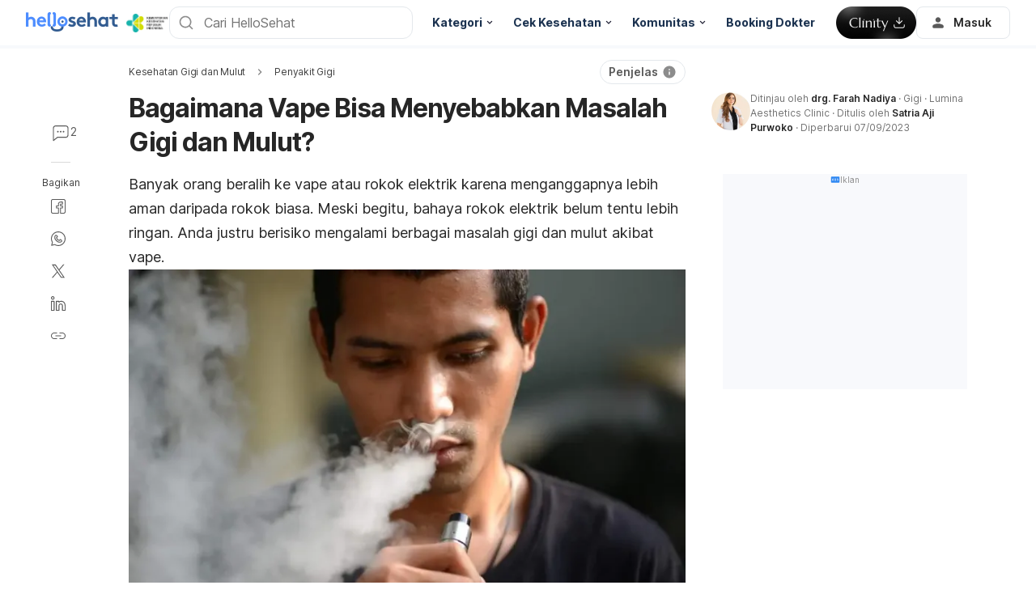

--- FILE ---
content_type: text/html; charset=utf-8
request_url: https://www.google.com/recaptcha/api2/aframe
body_size: 181
content:
<!DOCTYPE HTML><html><head><meta http-equiv="content-type" content="text/html; charset=UTF-8"></head><body><script nonce="Fdnrf1MghGCSoRdvFnnamw">/** Anti-fraud and anti-abuse applications only. See google.com/recaptcha */ try{var clients={'sodar':'https://pagead2.googlesyndication.com/pagead/sodar?'};window.addEventListener("message",function(a){try{if(a.source===window.parent){var b=JSON.parse(a.data);var c=clients[b['id']];if(c){var d=document.createElement('img');d.src=c+b['params']+'&rc='+(localStorage.getItem("rc::a")?sessionStorage.getItem("rc::b"):"");window.document.body.appendChild(d);sessionStorage.setItem("rc::e",parseInt(sessionStorage.getItem("rc::e")||0)+1);localStorage.setItem("rc::h",'1762083125334');}}}catch(b){}});window.parent.postMessage("_grecaptcha_ready", "*");}catch(b){}</script></body></html>

--- FILE ---
content_type: application/javascript; charset=UTF-8
request_url: https://hellosehat.com/_next/static/chunks/hhg-components-04ca34a4-7277f8a7775312ee.js
body_size: 21477
content:
"use strict";(self.webpackChunk_N_E=self.webpackChunk_N_E||[]).push([[6509],{"3kY0":function(e,t,a){a.d(t,{I:function(){return InputCommentBar},P:function(){return PopupDanger},S:function(){return SharePopup},a:function(){return PopupFrame},b:function(){return SubmitReportForm},c:function(){return P},d:function(){return getPostFormData},e:function(){return editPost},f:function(){return createPost},g:function(){return getDefaultFailNoti},h:function(){return deletePost},i:function(){return D},j:function(){return deleteComment},k:function(){return decodeCommentBody},l:function(){return likeUnlikeComment},m:function(){return likeUnlikePost},u:function(){return useImagePicker}});var r=a("q1tI"),n=a("6cgD"),o=a("ZGbL"),i=a("6hx6"),l=a("N7nd"),s=a("i8i4"),d=a("Gu4R"),c=a("rBCA"),p=a("iBNF"),u=a("QlfD"),m=a("TO4q"),g=a("LiG2"),h=a("3H/q"),b=a("34KK"),f=a("IQVP"),v=a("Ojb8"),x=a("Xn1b"),y=a("8YSV"),w=a("xF+e"),E=a("Y0Ze"),k=a("t/pd"),C=a("D0vz"),S=a("yHwR"),_=a("DFHu"),O=a("/pFO");let useImagePicker=(e,t)=>{let[a,n]=(0,r.useState)(e||[]),o=(0,r.useMemo)(()=>(e||a).map(e=>"string"==typeof e?e:URL.createObjectURL(e)),[e,a]);return{onSelectImages:r=>{let o=r.target.files;if(o){if(t&&e){let r=e||a;t(r.concat(Array.from(o)))}else n(a=>{let r=e||a;return t&&t(r.concat(Array.from(o))),r.concat(Array.from(o))})}},onRemoveImage:a=>{t&&e?(e.splice(a,1),t(e.slice())):n(r=>{let n=e||r;return n.splice(a,1),t&&t(n.slice()),n.slice()})},onRemoveAllImages:()=>{t?t([]):n([])},imageSrcs:o,imageFiles:e||a}},getDefaultFailNoti=e=>({message:e("notification.failure"),type:"danger"}),likeUnlikePost=({id:e,locale:t})=>(0,u.a)(void 0,void 0,void 0,function*(){if(!e)return;let a=yield(0,d.b)((0,d.d)(f.yy.POST.LIKE,{id:e,_locale:t}),"GET");return a}),deletePost=({id:e,locale:t})=>(0,u.a)(void 0,void 0,void 0,function*(){if(!e)return;let a=yield(0,d.b)((0,d.d)(f.yy.POST.DELETE,{id:e,_locale:t}),"DELETE");return a}),getPostFormData=({title:e,description:t,communityId:a,imageFiles:r,previewUrl:n,topicIds:o,locale:i,sanitizeFunction:s,categoryCommunityId:d,categoryTopicIds:c,introUrl:p,bannerUrl:m,scheduleTime:g,isAnonymous:h,isAskDoctor:f})=>(0,u.a)(void 0,void 0,void 0,function*(){let u=new FormData,x=(0,v.j)(t),y=(0,v.j)(e),w=(0,v.i)(x);if(u.append("title",y),u.append("description",(0,v.k)(x,s)),d?u.append("category_community",String(d)):a&&u.append("community_id",String(a)),u.append("is_anonymous",h?"1":"0"),u.append("is_question",f?"1":"0"),(null==n?void 0:n.title)&&u.append("preview_title",n.title),(null==n?void 0:n.description)&&u.append("preview_description",n.description),(null==n?void 0:n.url)&&u.append("preview_link",(0,l.c)(n.url)),(null==n?void 0:n.image)&&u.append("preview_image",(0,l.c)(n.image)),null==o||o.forEach(e=>{u.append("topics[]",String(e||""))}),null==c||c.forEach(e=>{u.append("category_topics[]",String(e||""))}),null==r?void 0:r.length){let e=yield Promise.all(r.map((e,t)=>new Promise(a=>{setTimeout(()=>{a((0,v.u)(e,i))},2e3*t)})));null==e||e.filter(Boolean).slice(0,b.M).forEach((e,t)=>{u.append(`images[${t}]`,e)})}else u.append("images","");return null==w||w.forEach(e=>{u.append("mention_ids[]",e)}),u.append("intro_url",p||""),u.append("banner",m||""),g&&(u.append("post_type","scheduled"),u.append("schedule_datetime",g)),u}),createPost=({locale:e,formData:t,isArticleComment:a})=>(0,u.a)(void 0,void 0,void 0,function*(){let r=yield(0,d.b)((0,d.d)(a?f.yy.POST.CREATE_ARTICLE_COMMENT:f.yy.POST.CREATE,{_locale:e}),"POST",{data:t});return r}),editPost=({id:e,locale:t,formData:a})=>(0,u.a)(void 0,void 0,void 0,function*(){let r=yield(0,d.b)((0,d.d)(f.yy.POST.UPDATE,{id:e,_locale:t}),"POST",{data:a});return r}),reportPost=({id:e,reason:t,locale:a})=>{let r=new FormData;return r.append("reason",t),(0,d.b)((0,d.d)(f.yy.POST.REPORT,{_locale:a,id:e}),"POST",{data:r})},T=c.Z.div`
  [data-type='confirm'] {
    max-width: 468px;
    /* height: 486px; */
    padding: 0;

    .popup-content {
      display: flex;
      flex-direction: column;
      padding: 0;

      .close-button {
        top: 16px;
        right: 16px;
        width: 24px;
        height: 24px;
        z-index: 5;
      }

      .header {
        display: flex;
        height: 56px;
        align-items: center;
        padding: 16px 56px 16px 32px;
        border-bottom: 1px solid ${p.r.colors.neutral100};
        font-weight: 900;
        width: 100%;
        justify-content: space-between;
      }

      .content {
        overflow: auto;
        flex: 1;
        .topic-list-wrapper {
          padding: 1rem;
        }
      }
    }
  }

  > div&[data-open='true'] {
    z-index: 250;
    &:last-child {
      z-index: 200;
    }
  }

  ${e=>e.isExpand&&`
      & > div[data-open] {
        width: 100%;
        height: 100%;
        max-width: none;
        max-height: none;
      }
    `}

  ${e=>e.hasFullscreen&&`
      & > div[data-open] {
        transition: all 0.5s ease-in-out, width 0s, height 0s;
      }
    `}
`,N=c.Z.div`
  cursor: pointer;
  display: flex;
  align-items: center;
`,PopupFrame=({className:e,style:t,closeIcon:a,heading:n="",children:i,isOpen:l=!1,hasFullscreen:s=!1,disableClickOutside:d=!1,initExpand:c=!1,onExpandChange:p,onClose:u=()=>null})=>{let[m,g]=(0,r.useState)(c);return r.createElement(T,{className:e,style:t,isExpand:m,hasFullscreen:s},r.createElement(S.P,{type:"confirm",onClose:u,isOpen:l,closeIcon:a||r.createElement("img",{src:_.C,loading:"lazy"}),enableAnimation:!s,disableClickOutside:d},r.createElement("div",{className:"header"},r.createElement(o.H,{tag:"h5"},n),s&&r.createElement(N,{onClick:()=>{null==p||p(),g(!m)}},r.createElement(C.Z,{size:14,isExpand:m}))),r.createElement("div",{className:"content"},"function"==typeof i?i(m):i)))};var P="data:image/svg+xml,%3csvg xmlns='http://www.w3.org/2000/svg' width='24' height='25' fill='none'%3e%3cpath fill='%23262626' d='M12 22.984c5.523 0 10-4.477 10-10s-4.477-10-10-10-10 4.478-10 10 4.477 10 10 10'/%3e%3cpath stroke='white' stroke-linecap='round' stroke-linejoin='round' stroke-width='2' d='m14.828 10.156-5.657 5.657M9.172 10.156l5.657 5.657'/%3e%3c/svg%3e";let $=c.Z.div`
  [data-type='confirm'] {
    width: min(360px, 100%);
    height: auto;
    &[data-open='false'] {
      top: calc(-100% - 500px);
    }
  }
  z-index: 600;

  .header {
    display: none !important;
  }

  .confirm-dialog {
    position: relative;
    overflow: auto;
    width: 100%;
    padding-top: 44px;
    background: #fff;
    border-radius: ${p.r.borderRadius};

    .confirm-content {
      display: flex;
      flex-direction: column;
      align-items: center;
      padding: 0 16px 16px;
      text-align: center;

      .title {
        margin-bottom: 8px;
        font-size: 24px;
        line-height: 32px;
        word-break: break-word;
        overflow-wrap: break-word;
      }

      .desc {
        margin-bottom: 24px;
        color: ${p.r.colors.gray500};
        font-size: 18px;
        line-height: 24px;
        text-align: center;
        word-break: break-word;
        overflow-wrap: break-word;
      }

      .btn-group {
        display: flex;
        flex-wrap: wrap;
        align-items: center;
        justify-content: center;

        button {
          margin: 0 4px 0.5rem;
        }
      }
    }
  }
  .thumbnail-container {
    width: 80px;
    height: 80px;
    margin-bottom: 32px;
    .thumbnail {
      width: 100%;
      height: 100%;
    }
    &.is-icon {
      display: flex;
      align-items: center;
      justify-content: center;
      background: #e0e9fc;
      border-radius: 1rem;
      .thumbnail {
        width: 40px;
        height: 40px;
      }
    }
  }
  &[data-is-marrybaby='true'] {
    .popup-frame {
      > div:first-child {
        overflow: hidden;
        border-radius: 1rem;
        &[data-open='true'] {
          ${l.M.mbDown} {
            top: 100%;
            transform: translate(-50%, -100%);
            max-width: unset;
            width: 100%;
            background: unset;
            overflow: unset;
          }
        }
      }
      .popup-content {
        .close-button {
          ${l.M.mbDown} {
            display: none;
          }
        }
        .confirm-dialog {
          ${l.M.mbDown} {
            background: unset;
            position: relative;
            overflow-x: hidden;
            &::before {
              content: '';
              width: 200%;
              background: #fff;
              position: absolute;
              left: 50%;
              top: 0;
              transform: translateX(-50%);
              z-index: -1;
              height: 100%;
              border-top-left-radius: 100%;
              border-top-right-radius: 100%;
            }
          }
          .confirm-content {
            padding: 0 40px 40px;
            ${l.M.mbDown} {
              padding-left: 1.5rem;
              padding-right: 1.5rem;
            }
            .btn-group {
              width: 100%;
              justify-content: space-between;
              button {
                flex: 1;
                margin: 0;
                &:first-child {
                  margin-right: 0.5rem;
                }
              }
            }
          }
        }
      }
      .thumbnail-container {
        ${l.M.mbDown} {
          display: none;
        }
        &.is-icon {
          background: #ffeaf1;
          border-radius: 24px;
        }
        &.is-mobile {
          position: absolute;
          top: 0;
          left: 50%;
          display: none;
          width: 48px;
          height: 48px;
          transform: translate(-50%, -50%);
          &.is-icon {
            border-radius: 1rem;
            .thumbnail {
              width: 24px;
              height: 24px;
            }
          }
          ${l.M.mbDown} {
            display: flex;
          }
        }
      }
    }
  }
`,PopupDanger=({className:e,isMarryBaby:t,style:a,title:c,description:p,acceptText:u,cancelText:m,onAccept:g,onCancel:h,thumbnail:b,isThumbnailIcon:f,onClose:v,acceptBtnTracking:x,acceptBtnProps:y,cancelBtnProps:w})=>{let{data:{env:{isMarryBaby:E}}}=(0,r.useContext)(d.T),k="boolean"==typeof t?t:E,[C,S]=(0,r.useState)(!1);return((0,r.useEffect)(()=>((0,l.t)(!0),setTimeout(()=>S(!0),0),()=>(0,l.t)(!1)),[]),"undefined"==typeof window)?null:s.createPortal(r.createElement($,{"data-is-marrybaby":k,className:e,style:a,"data-open":C},r.createElement(PopupFrame,{className:"popup-frame",isOpen:C,onClose:v},r.createElement("div",{className:"confirm-dialog",onClick:e=>e.stopPropagation()},r.createElement("div",{className:"confirm-content"},b&&r.createElement("div",{className:`thumbnail-container ${f?"is-icon":""}`},r.createElement("img",{className:"thumbnail",src:b,loading:"lazy"})),r.createElement(o.H,{className:"title",tag:"h2"},c),r.createElement(i.T,{className:"desc",size:"lg"},p),r.createElement("div",{className:"btn-group"},r.createElement(n.B,Object.assign({theme:k?"marryBaby":"helloSites",size:"md",color:"tertiary",onClick:()=>{null==g||g(),null==v||v()}},y,x),u),r.createElement(n.B,Object.assign({theme:k?"marryBaby":"helloSites",size:"md",onClick:()=>{null==h||h(),null==v||v()}},w),m)))),k&&b&&r.createElement("div",{className:`thumbnail-container is-mobile ${f?"is-icon":""}`},r.createElement("img",{className:"thumbnail",src:b,loading:"lazy"})))),(0,l.a)())},j=c.Z.div`
  padding: 1rem;
  border-top: 1px solid #f2f2f2;
  &[data-is-reply='true'] {
    padding-right: 0;
    padding-left: 0;
    border-top: 1px solid #e4e8ec;
    margin-right: 1rem;
    margin-left: 1rem;
  }
  .error-text {
    padding: 1rem;
    color: ${p.r.colors.red700};
  }
  .reply-to-container {
    display: flex;
    justify-content: space-between;
    padding-bottom: 0.75rem;
    margin-top: -0.25rem;
    .icon-close-comment {
      width: 16px;
      height: 16px;
      cursor: pointer;
    }
    a {
      text-decoration: none;
    }
  }
  .input-container {
    display: flex;
    align-items: center;
    .avatar-wrapper {
      display: flex;
      flex-shrink: 0;
      align-items: center;
      margin-right: 0.5rem;
      &.avatar-wrapper-reply {
        width: 32px;
        height: 32px;
        .avatar {
          width: 32px;
          height: 32px;
        }
      }
    }
    .input-wrapper {
      margin-right: 0.5rem;
      &[data-has-error] {
        .as-input {
          border-color: ${p.r.colors.red700};
        }
      }

      .as-input {
        .textarea {
          width: 100%;
          max-height: 225px;
          min-height: 75px;
          .ql-toolbar {
            padding: 0;
          }
          .ql-editor {
            padding-left: 0;
            padding-right: 0;
          }
          .quill {
            height: 0;
          }
        }
        width: 100%;
        padding: 12px 16px;
        border: solid 1px ${p.r.colors.gray200};
        border-radius: ${p.r.borderRadius};

        &:active,
        &:focus {
          border-color: ${p.r.colors.primaryBase};
          box-shadow: 0px 0px 2px 2px ${p.r.colors.primary200};
        }

        &:disabled {
          background-color: ${p.r.colors.gray100};
          cursor: not-allowed;
        }

        span {
          &[data-error='true'] {
            color: red;
            text-decoration: underline;
          }
        }
      }

      &[data-has-action-icon] {
        .as-input {
          padding: 12px 48px 12px 16px;
        }
      }
      &[data-has-display-icon] {
        .as-input {
          padding: 12px 16px 12px 48px;
        }
      }

      &[data-has-action-icon][data-has-display-icon] {
        .as-input {
          padding: 12px 48px;
        }
      }

      &[data-size='lg'] {
        .as-input {
          font-size: 16px;
          font-weight: ${p.r.sizes.fwRegular};
          ${l.M.mbDown} {
            font-size: 22px;
            line-height: 1.2;
          }

          ${l.M.mbUp} {
            font-size: 26px;
            line-height: 1.2;
          }
        }
      }
      &[data-size='md'] {
        .as-input {
          font-weight: ${p.r.sizes.fwRegular};
          line-height: 22px;
          ${l.M.mbDown} {
            font-size: 14px;
            line-height: 1.2;
          }

          ${l.M.mbUp} {
            font-size: 16px;
            line-height: 1.2;
          }
        }
      }
      &[data-size='sm'] {
        .as-input {
          font-weight: ${p.r.sizes.fwRegular};
          line-height: 20px;
          ${l.M.mbDown} {
            font-size: 13px;
            line-height: 1.5;
          }

          ${l.M.mbUp} {
            font-size: 13px;
            line-height: 1.5;
          }
        }
      }
    }
    .images-input-label {
      height: 100%;
      cursor: pointer;
      .icon-images-input {
        width: 24px;
        height: 24px;
        vertical-align: middle;
      }
    }
    .send-button {
      display: flex;
      width: 40px;
      height: 40px;
      flex-shrink: 0;
      align-items: center;
      justify-content: center;
      padding: 0;
      border: none;
      &.send-button-post {
        background: ${p.r.colors.neutral100};
        border-radius: 50%;
      }
      .icon-enter {
        width: 20px;
        height: 20px;
        vertical-align: middle;
      }
      &[data-is-loading='true'] {
        > div {
          display: flex;
          align-items: center;
          justify-content: center;
        }
      }
    }
  }
  .preview-images-container {
    margin-top: 1rem;
    .image-src-wrapper {
      position: relative;
      width: 100%;
      padding-top: 66.67%;
      &:not(:last-child) {
        margin-bottom: 1rem;
      }
      .preview-image {
        position: absolute;
        top: 0;
        left: 0;
        width: 100%;
        height: 100%;
        object-fit: cover;
      }
      .icon-close-circle {
        position: absolute;
        top: 10px;
        right: 10px;
        width: 20px;
        height: 20px;
        cursor: pointer;
      }
    }
  }
`,z=(0,r.createContext)({}),getCommentFormBody=({postId:e,message:t,photos:a,link:r,locale:n,sanitizeFunction:o,replyingUserId:i,replyingUserName:l,replyingId:s})=>(0,u.a)(void 0,void 0,void 0,function*(){let d=new FormData,c=(0,v.k)(t.replace(/(\&nbsp;)+/g," "),o),p=(0,v.i)(c);if(a&&a.length>0){let e=yield Promise.all(null==a?void 0:a.map(e=>(0,v.u)(e,n)));e.filter(Boolean).slice(0,b.M).forEach(e=>{d.append("images[]",e)})}return r&&d.append("link",r),null==p||p.forEach(e=>{d.append("mention_ids[]",e)}),d.append("post_id",e),s&&d.append("parent_id",s),i&&(p.unshift(i),c=`[mention+id="${i}"+name="${(l||"").replace('"',"'")}"]${c}`,d.append("parent_user_id",String(i))),d.append("content",c),d.append("content",c),d}),submitComment=(e,t)=>(0,u.a)(void 0,void 0,void 0,function*(){return(0,d.b)((0,d.d)(f.yy.COMMENT.CREATE,{_locale:t}),"POST",{data:e})}),decodeCommentBody=e=>{try{let t=e.match(/\[@([^\]]+)\]/),a=t?t[0].replace("[@","").replace("]",""):"",r=e.replace(/\[@([^\]]+)\]/,"");return{text:r.trim(),replyingTo:a}}catch(e){}return{text:""}},submitReply=(e,t)=>(0,u.a)(void 0,void 0,void 0,function*(){return(0,d.b)((0,d.d)(f.yy.COMMENT.REPLY,{_locale:t}),"POST",{data:e})}),likeUnlikeComment=({commentId:e,setLike:t=!1,locale:a})=>(0,u.a)(void 0,void 0,void 0,function*(){return(0,d.b)((0,d.d)(t?f.yy.COMMENT.LIKE:f.yy.COMMENT.UNLIKE,{_locale:a,id:e}),"GET")}),deleteComment=({id:e,locale:t})=>(0,d.b)((0,d.d)(f.yy.COMMENT.DELETE,{_locale:t,id:e}),"DELETE"),InputCommentBar=({isReply:e,className:t,onClose:a,replyToName:o,style:l,replyingId:s,replyingUser:c,onPostSuccess:p,post:f,isMarryBaby:v})=>{let{action:{pushNotifications:k,sanitizeFunction:C},data:{userInfo:S,locale:_,env:{isMarryBaby:O}}}=(0,r.useContext)(d.T),{t:T}=(0,g.u)(),{onSelectImages:N,onRemoveImage:$,imageSrcs:B,onRemoveAllImages:R,imageFiles:D}=useImagePicker(),[I,L]=(0,r.useState)(""),{trigger:A}=(0,r.useContext)(z),[F,M]=(0,r.useState)(!1),W=(0,r.useRef)(null),H=(0,r.useRef)(null),U=(0,r.useRef)(null),[Z,G]=(0,r.useState)([]),[Y,V]=(0,r.useState)([]),[q,Q]=(0,r.useState)(null);return(0,r.useEffect)(()=>{var e;null===(e=U.current)||void 0===e||e.scrollIntoView({behavior:"smooth",block:"start"}),setTimeout(()=>{var e;null===(e=H.current)||void 0===e||e.focus()},400)},[A]),r.createElement(j,{"data-is-reply":e,className:t,style:l},e&&r.createElement("div",{className:"reply-to-container"},r.createElement(i.T,{size:"p4"},r.createElement("span",{dangerouslySetInnerHTML:{__html:T("inputComment.replyTo",{name:`<span style="color: #2D87F3; cursor: pointer">@${o||""}</span>`})}})),r.createElement("img",{src:"data:image/svg+xml,%3csvg xmlns='http://www.w3.org/2000/svg' width='16' height='17' fill='none'%3e%3ccircle cx='8' cy='8.5' r='6.667' fill='white' stroke='%23404040'/%3e%3cpath stroke='%23404040' stroke-linecap='round' stroke-linejoin='round' d='m10 6.5-4 4M6 6.5l4 4'/%3e%3c/svg%3e",className:"icon-close-comment",onClick:()=>a&&a(),loading:"lazy"})),r.createElement("div",{className:"input-container",ref:U},r.createElement(w.U,{className:`avatar-wrapper ${e?"avatar-wrapper-reply":""}`,avatar:(null==S?void 0:S.id)?S.avatar:b.a,username:(null==S?void 0:S.name)||(null==S?void 0:S.username)}),r.createElement("input",{ref:W,onChange:N,type:"file",multiple:!0,accept:"image/png,image/jpeg",name:"images",style:{display:"none"}}),r.createElement(m.I,{value:I,name:"input",size:"md",className:"input-wrapper",displayIcon:r.createElement("img",{src:"data:image/svg+xml,%3csvg xmlns='http://www.w3.org/2000/svg' width='24' height='24' fill='none'%3e%3cpath stroke='%232D87F3' stroke-linecap='round' stroke-linejoin='round' stroke-width='1.75' d='M10.754 4.854H4.492a1.79 1.79 0 0 0-1.789 1.789v12.524a1.79 1.79 0 0 0 1.79 1.789h12.523a1.79 1.79 0 0 0 1.79-1.79v-6.261'/%3e%3cpath stroke='%232D87F3' stroke-linecap='round' stroke-linejoin='round' stroke-width='1.75' d='M17.463 3.512a1.898 1.898 0 0 1 2.684 2.684l-8.498 8.498-3.579.895.895-3.579z'/%3e%3c/svg%3e",loading:"lazy"}),CustomInput:r.createElement("div",{className:"as-input"},r.createElement(E.R,{className:"textarea",html:I,onChange:L,onImagePickerClick:()=>{var e;return null===(e=W.current)||void 0===e?void 0:e.click()},bannedWords:Y,onPreviewUrlChange:Q,onInvalidUrlsChange:G,setEditorRef:e=>H.current=e,isReplying:e}))}),r.createElement(n.B,{theme:("boolean"==typeof v?v:O)?"marryBaby":"helloSites",className:"send-button",size:"sm",onClick:()=>(0,u.a)(void 0,void 0,void 0,function*(){var t,r,n,o,i,l,d,u,m;if((null==f?void 0:f.id)&&!F){M(!0);try{let g=yield getCommentFormBody(Object.assign({message:I,photos:D,postId:String(f.id),link:null==q?void 0:q.url,sanitizeFunction:C,locale:_},e&&s?{replyingUserId:String((null==c?void 0:c.id)||(null===(t=null==f?void 0:f.author)||void 0===t?void 0:t.id)||""),replyingId:s,replyingUserName:(null==c?void 0:c.name)||(null==c?void 0:c.username)||""}:{})),b=yield e&&s?submitReply(g,_):submitComment(g,_),v=null==b?void 0:b.data;(null==v?void 0:v.id)&&!(null===(n=null===(r=null==b?void 0:b.messages)||void 0===r?void 0:r.moderation)||void 0===n?void 0:n.type)?(e=>{L(""),R(),a&&a();let t=(0,h.e)(e.data);"string"==typeof t.images&&(t.images=JSON.parse(t.images)),p&&p(t)})(b):(null===(i=null===(o=null==b?void 0:b.messages)||void 0===o?void 0:o.moderation)||void 0===i?void 0:i.type)==="banned"?(k({title:T("notification.comment.blocked.title"),message:T("notification.comment.blocked.message"),type:"danger"}),b.messages.moderation.words&&V(b.messages.moderation.words)):(null===(d=null===(l=null==b?void 0:b.messages)||void 0===l?void 0:l.moderation)||void 0===d?void 0:d.type)==="suspect"?(k({title:T("notification.comment.suspect.title"),message:T("notification.comment.suspect.message"),type:"warning"}),L(""),R(),a&&a()):(null===(u=null==b?void 0:b.messages)||void 0===u?void 0:u.find(e=>{var t;return!!(null===(t=null==e?void 0:e.includes)||void 0===t?void 0:t.call(e,"suspend"))}))?(k({message:T("notification.suspend.message"),type:"warning"}),L(""),R(),a&&a()):k({title:"",message:(null===(m=null==b?void 0:b.messages)||void 0===m?void 0:m[0])||T("notification.comment.somethingWrong"),type:"danger"})}catch(e){k({title:"",message:T("notification.comment.somethingWrong"),type:"danger"})}M(!1)}}),isLoading:F,isDisabled:!!(null==Z?void 0:Z.length)||F||!I||(null==I?void 0:I.length)<2||!I.trim()},r.createElement("img",{src:"data:image/svg+xml,%3csvg xmlns='http://www.w3.org/2000/svg' width='20' height='21' fill='none'%3e%3cpath stroke='white' stroke-linecap='round' stroke-linejoin='round' stroke-width='1.5' d='m7.5 9.734-3.75 3.75 3.75 3.75'/%3e%3cpath stroke='white' stroke-linecap='round' stroke-linejoin='round' stroke-width='1.5' d='M16.25 4.734v5.569c0 .843-.33 1.653-.915 2.25a3.1 3.1 0 0 1-2.21.931H3.75'/%3e%3c/svg%3e",className:"icon-enter",loading:"lazy"}))),(null==Z?void 0:Z.length)?r.createElement("div",{className:"error-text"},T("notification.limitUrlDomain")):null,(!B||0===B.length)&&q&&r.createElement("div",{className:"link-preview-wrapper"},q.isFetching?r.createElement(y.L,null):r.createElement(r.Fragment,null,r.createElement(x.C,{title:q.title,url:q.url||"#",image:q.image,noRefetch:!0}),r.createElement("img",{src:P,className:"icon-close",onClick:()=>Q(null),loading:"lazy"}))),B&&B.length>0&&r.createElement("div",{className:"preview-images-container"},B.map((e,t)=>r.createElement("div",{key:t,className:"image-src-wrapper"},r.createElement("img",{className:"preview-image",src:e,loading:"lazy"}),r.createElement("img",{src:P,className:"icon-close-circle",onClick:()=>$(t),loading:"lazy"})))))},SharePopup=({trackingCategory:e,className:t,style:a,url:n,text:o,onClose:i})=>{let{data:{env:{isMarryBaby:s}}}=(0,r.useContext)(d.T),{t:c}=(0,g.u)(),[p,u]=(0,r.useState)(!1);return(0,r.useEffect)(()=>((0,l.t)(!0),setTimeout(()=>u(!0),0),()=>(0,l.t)(!1)),[]),r.createElement(k.h,null,r.createElement(B,{"data-is-marrybaby":s,className:t,style:a},r.createElement(PopupFrame,{className:"share-popup",isOpen:p,onClose:i,heading:c("bottomBar.share")},p&&r.createElement(O.r,{trackingCategory:e,shareUrl:n||("undefined"!=typeof window?window.location.href:""),title:o}))))},B=c.Z.div`
  .share-popup {
    > div:first-child {
      height: unset;
    }
  }
  .custom-share__header {
    display: flex;
    flex-wrap: no-wrap;
    align-items: center;
    padding: 1rem;
    border-bottom: 1px solid ${p.r.colors.neutral100};
    margin-bottom: 16px;

    .custom-share__header-image {
      width: 38px;
      height: 38px;
      flex-shrink: 0;
      & > img {
        width: 100%;
        height: 100%;
        object-fit: cover;
        object-position: center;
      }
    }

    .custom-share__header-info {
      flex: 1;
      padding: 0 8px;
      word-break: break-word;

      [data-tag='h4'] {
        margin-bottom: 8px;
        font-size: 14px;
        font-weight: bold;
        line-height: 14px;
      }

      [data-size='md'] {
        color: #a5a5a5;
        font-size: 14px;
        line-height: 14px;
      }
    }
  }

  &[data-is-marrybaby='true'] {
    .share-popup {
      > div:first-child {
        overflow: hidden;
        border-radius: 1rem;
        &[data-open='true'] {
          ${l.M.mbDown} {
            max-width: unset;
            width: 100%;
            top: 100%;
            transform: translate(-50%, -100%);
            border-bottom-left-radius: 0;
            border-bottom-right-radius: 0;
          }
        }
      }
      .close-button {
        display: block;
      }
      .popup-content {
        .header {
          display: block;
          padding: 1rem;
          background-color: rgb(243, 243, 243);
        }
        .content {
          padding-bottom: 1rem;
        }
      }
      .share-mb-text {
        margin: 1rem 1rem 0.5rem;
      }
    }
  }
`,R=c.Z.div`
  padding: 0 8px;
  margin-top: 18px;

  .report-list {
    margin-bottom: 18px;

    .report-item {
      display: flex;
      align-items: center;
      margin-bottom: 10px;
      font-weight: 600;

      & > img {
        width: 12px;
        height: 12px;
        margin-right: 8px;
      }

      .__label {
        font-size: 14px;
      }
    }
  }

  .report-submit {
    width: 100%;
  }
  &[data-is-marrybaby='true'] {
    padding: 0 1rem 1rem;
  }
`;var D="data:image/svg+xml,%3csvg xmlns='http://www.w3.org/2000/svg' width='16' height='16' fill='none'%3e%3cpath stroke='%23737373' stroke-linecap='round' stroke-linejoin='round' stroke-width='1.5' d='M8 14A6 6 0 1 0 8 2a6 6 0 0 0 0 12M8 5v3M8 11h.007'/%3e%3c/svg%3e";let SubmitReportForm=({className:e,style:t,reason:a,reasonText:o,onClose:l,postId:s})=>{let{data:{locale:c,env:{isMarryBaby:m}},action:{pushNotifications:h}}=(0,r.useContext)(d.T),{t:b}=(0,g.u)(),[f,v]=(0,r.useState)(!1);return r.createElement(R,{"data-is-marrybaby":m,className:e,style:t},r.createElement("ul",{className:"report-list"},r.createElement("li",{className:"report-item"},r.createElement("img",{src:D,loading:"lazy"}),r.createElement(i.T,{className:"__label",color:p.r.colors.gray800,size:"p4"},o))),r.createElement(n.B,{theme:m?"marryBaby":"helloSites",className:"report-submit",size:"lg",color:"primary",isLoading:f,onClick:()=>(0,u.a)(void 0,void 0,void 0,function*(){if(s&&!f){v(!0);try{let e=yield reportPost({id:s,reason:a,locale:c});(null==e?void 0:e.status)===1&&(h({message:"Post reported",type:"success"}),l&&l())}catch(e){}v(!1)}})},b("submit")))}},mJyp:function(e,t,a){a.d(t,{S:function(){return SocialLinkPreview}});var r=a("QlfD"),n=a("q1tI"),o=a("Eso5"),i=a("8vDj"),l=a("fqzt"),s=a("Gu4R"),d=a("rBCA"),c=a("IQVP"),p=a("34KK"),u=a("Ojb8"),m=a("8YSV");let g=d.Z.div`
  .link-info-container {
    padding: 0.5rem 1rem;
    background: ${e=>e.color||"#f4faff"};
  }
  .link-image-wrapper {
    position: relative;
    overflow: hidden;
    width: 100%;
    padding-top: 56.25%;
    &.fetching {
      background: lightgray;
    }
    .loading-spinner {
      position: absolute;
      top: 50%;
      left: 50%;
      transform: translate(-50%, -50%);
    }
    .link-image {
      position: absolute;
      top: 0;
      left: 0;
      width: 100%;
      height: 100%;
      object-fit: cover;
      object-position: center;
    }
  }
  a {
    text-decoration: none;
  }
  &[data-is-marrybaby='true'] {
    overflow: hidden;
    border-radius: 1rem;
  }
`,useExternalScript=({url:e,onLoad:t,onError:a})=>{let[r,o]=(0,n.useState)(e?"loading":"idle");return(0,n.useEffect)(()=>{if(!e){o("idle");return}let r=document.querySelector(`script[src="${e}"]`),handleLoadScript=()=>{o("ready"),null==t||t()},handleErrorScript=()=>{o("error"),null==a||a()};return r||((r=document.createElement("script")).type="application/javascript",r.src=e,r.async=!0,document.body.appendChild(r),r.addEventListener("load",handleLoadScript),r.addEventListener("error",handleErrorScript)),r.addEventListener("load",handleLoadScript),r.addEventListener("error",handleErrorScript),()=>{r.removeEventListener("load",handleLoadScript),r.removeEventListener("error",handleErrorScript)}},[e]),r},YoutubePlyr=({id:e,autoplay:t})=>{let a=(0,n.useRef)(null),r=useExternalScript({url:"https://cdn.plyr.io/3.7.8/plyr.js"});return(0,n.useEffect)(()=>{if(!document.getElementById("hhg-plyr-player")){let e=document.createElement("link");e.rel="stylesheet",e.type="text/css",e.href="https://cdn.plyr.io/3.7.8/plyr.css",e.id="hhg-plyr-player",document.head.appendChild(e)}("ready"===r||"undefined"!=typeof Plyr)&&new Plyr(a.current.querySelector('[data-id="player"]'),{autoplay:t,muted:!0})},[r]),n.createElement(n.Fragment,null,n.createElement(o.x,{ref:a,sx:{position:"absolute",top:0,left:0,right:0,bottom:0,backgroundColor:"#000","&, > div":{width:"100%",height:"100%"}}},n.createElement("div",{"data-id":"player"},n.createElement("iframe",{width:"100%",height:"100%",src:`https://www.youtube.com/embed/${e}?&mute=1&enablejsapi=1&rel=0`,allowFullScreen:!0,frameBorder:"0"}))))},SocialLinkPreview=({url:e,image:t,className:a,style:o,baseUrl:d="",autoPlay:h=!0,onPushStatus:b})=>{let{data:{locale:f}}=(0,n.useContext)(s.T),[v,x]=(0,n.useState)(null);(0,n.useEffect)(()=>{(0,r.a)(void 0,void 0,void 0,function*(){if(!t){if(!e)return x(null);x(e=>Object.assign(Object.assign({},e),{isFetching:!0})),(0,s.c)((0,s.d)(c.yy.FETCH_PREVIEW,{_locale:f},void 0,d),"POST",{data:{link:e},headers:{"Content-Type":"application/json"}},!!d).then(t=>{var a,r;x({url:e,image:(null===(a=null==t?void 0:t.data)||void 0===a?void 0:a.image)||(null===(r=null==t?void 0:t.data)||void 0===r?void 0:r.logo)})}).catch(()=>{x(null)})}})},[e,t]);let y=t||(null==v?void 0:v.image),w=(null==v?void 0:v.url)||e,E=(0,n.useMemo)(()=>(0,u.y)(w),[w]),k=(0,n.useMemo)(()=>w.includes("facebook.com")||w.includes("fb.watch"),[w]),C=(0,n.useRef)(0),S=(0,n.useRef)(0),[_,O]=(0,n.useState)(!1);(0,n.useEffect)(()=>{let handleResize=()=>{var e;let t=null===(e=T.current)||void 0===e?void 0:e.getBoundingClientRect(),a=!1;t&&(!C.current||Math.abs((C.current-t.width)/(null==t?void 0:t.width))>.2)&&(C.current=Math.floor(t.width),a=!0),t&&(!S.current||Math.abs((S.current-t.height)/(null==t?void 0:t.height))>.2)&&(S.current=Math.floor(t.height),a=!0),a&&O(e=>!e)};return handleResize(),window.addEventListener("resize",handleResize,{passive:!0}),()=>{window.removeEventListener("resize",handleResize)}},[]),(0,n.useEffect)(()=>{(null==v?void 0:v.image)&&(null==v?void 0:v.url)&&(null==b||b(!0))},[v]);let T=(0,n.useRef)(null),N=(0,i.rZ)();return n.createElement(g,{className:`${a} no-replace-click`,style:o,ref:T,color:N.colors[N.primaryColor][0]},!t&&(E||k)?n.createElement("div",{className:"link-image-wrapper"},E?n.createElement(YoutubePlyr,{id:E,autoplay:h}):k?n.createElement("iframe",{key:String(_),src:`https://www.facebook.com/plugins/video.php?href=${encodeURIComponent(w)}&autoplay=${h?1:0}&show_text=false&t=0&width=${C.current}&height=${S.current}`,style:{position:"absolute",top:"50%",left:"50%",border:"none",overflow:"hidden",height:S.current,width:C.current,transform:"translate(-50%, -50%)"},scrolling:"no",frameBorder:"0",allowFullScreen:!0,allow:"autoplay; clipboard-write; encrypted-media; picture-in-picture; web-share",loading:"lazy"}):null):n.createElement("a",{href:w,target:"_blank",rel:"noreferrer"},n.createElement("div",{className:`link-image-wrapper ${(null==v?void 0:v.isFetching)?"fetching":""}`},(null==v?void 0:v.isFetching)?n.createElement(m.L,{className:"loading-spinner"}):n.createElement(l.I,{className:"link-image",src:y||p.D,backupSrc:p.D,alt:w}))))}},hcz7:function(e,t,a){a.d(t,{P:function(){return PopoverMenu},S:function(){return d}});var r=a("q1tI"),n=a("6cgD"),o=a("Gu4R"),i=a("rBCA"),l=a("iBNF");let s=i.Z.div`
  position: relative;
  display: content;

  .popover-menu__btn {
    /* position: relative; */
    > span {
      width: 100%;
      height: 100%;
      > img {
        width: 100%;
        height: 100%;
      }
    }
  }

  .popover-menu__content {
    position: absolute;
    z-index: 10;
    width: 320px;
    padding: 8px;
    border: none;
    background: #fff;
    border-radius: 8px;
    box-shadow: 3px 3px 20px rgba(0, 0, 0, 0.1);

    &::before {
      position: absolute;
      width: 16px;
      height: 8px;
      background: #fff;
      content: '';
    }

    &.--position {
      &-top {
        bottom: calc(100% + 8px);

        &.--align {
          &-start {
            left: 0;

            &::before {
              top: 100%;
              left: 16px;
              clip-path: polygon(0 0, 50% 100%, 100% 0);
            }
          }

          &-end {
            left: 100%;
            transform: translateX(calc(-100% + 1rem));

            &::before {
              top: 100%;
              right: 16px;
              clip-path: polygon(0 0, 50% 100%, 100% 0);
            }
          }
        }
      }

      &-right {
        left: calc(100% + 8px);

        &.--align {
          &-start {
            top: 0;

            &::before {
              top: 16px;
              left: 0;
              width: 8px;
              height: 16px;
              clip-path: polygon(0 50%, 100% 0%, 100% 100%);
              transform: translateX(-100%);
            }
          }

          &-end {
            top: 100%;
            transform: translateX(calc(-100% + 1rem));

            &::before {
              bottom: 16px;
              left: 0;
              width: 8px;
              height: 16px;
              clip-path: polygon(0 50%, 100% 0%, 100% 100%);
              transform: translateX(-100%);
            }
          }
        }
      }

      &-bottom {
        top: calc(100% + 8px);

        &.--align {
          &-start {
            left: 0;

            &::before {
              bottom: 100%;
              left: 16px;
              clip-path: polygon(50% 0%, 0% 100%, 100% 100%);
            }
          }

          &-end {
            left: 100%;
            transform: translateX(calc(-100% + 1rem));

            &::before {
              right: 16px;
              bottom: 100%;
              clip-path: polygon(50% 0%, 0% 100%, 100% 100%);
            }
          }
        }
      }

      &-left {
        left: -8px;
        transform: translateX(-100%);

        &.--align {
          &-start {
            top: 0;

            &::before {
              top: 16px;
              left: 100%;
              width: 8px;
              height: 16px;
              clip-path: polygon(0 0%, 100% 50%, 0% 100%);
              transform: translateX(0);
            }
          }

          &-end {
            bottom: 0;

            &::before {
              bottom: 16px;
              left: 100%;
              width: 8px;
              height: 16px;
              clip-path: polygon(0 0%, 100% 50%, 0% 100%);
              transform: translateX(0);
            }
          }
        }
      }
    }
  }

  &[data-is-marrybaby='true'] {
    .popover-menu__content {
      padding: 0;
      border-radius: 12px;
      /* &::before {
        display: none;
      } */
    }
  }
`,d=i.Z.div`
  display: flex;
  /* max-height: 300px; */
  flex-direction: column;
  cursor: default;

  .__header {
    position: relative;
    display: flex;
    align-items: center;
    justify-content: center;
    padding: 1rem 0;
    margin-bottom: 8px;

    .__back-btn {
      position: absolute;
      top: 50%;
      left: 8px;
      width: 16px;
      height: 16px;
      cursor: pointer;
      transform: translateY(-50%);
    }
  }

  .tree-text-description {
    padding-right: 8px;
    padding-left: 8px;
    margin-top: -8px;
    margin-bottom: 8px;
    font-size: 14px;
    font-weight: 400;
    line-height: 22px;
    text-align: left;
  }

  .__content {
    overflow: auto;
    flex: 1;
  }

  .__list {
    .__item {
      position: relative;
      &.bold-item {
        font-weight: 700;
      }
      &:last-child {
        .__btn {
          margin-bottom: 0;
        }
      }

      .__btn {
        position: relative;
        display: flex;
        width: 100%;
        height: 40px;
        align-items: center;
        padding: 0 1rem;
        border: none;
        margin-bottom: 8px;
        color: ${l.r.colors.gray800};
        cursor: pointer;
        text-align: left;
        transition: background 0.3s;

        /* for better gtm tracking result  */
        * {
          pointer-events: none;
        }
        &.--checked {
          color: ${l.r.colors.gray500};
          pointer-events: none;
        }

        &:hover {
          background: ${l.r.colors.gray100};
        }

        .__icon {
          width: 16px;
          height: 16px;
          margin-right: 0.4rem;
        }

        & > span {
          position: relative;

          & > img {
            width: 16px;
            height: 16px;
            margin-right: 0.4rem;
          }
        }
      }

      .__toggle {
        position: absolute;
        top: 50%;
        right: 16px;
        width: 16px;
        height: 16px;
        pointer-events: none;
        transform: translateY(-50%);
      }
    }
  }
  &[data-is-marrybaby='true'] {
    .__header {
      padding: 1rem;
    }
    .tree-text-description {
      padding: 0 1rem;
    }
    .__list {
      .__item {
        &:first-child {
          .__btn {
            border-top-left-radius: 12px;
            border-top-right-radius: 12px;
          }
        }
        &:last-child {
          .__btn {
            border-bottom-left-radius: 12px;
            border-bottom-right-radius: 12px;
          }
        }
        .__btn {
          height: unset;
          padding: 1rem;
          margin-bottom: 0;
          &:hover {
            background: ${l.r.mbColors.lightPink};
          }
        }
      }
    }
  }
`,PopoverMenu=({className:e,style:t,toggleButtonContent:a,position:i="bottom",align:l="end",children:d,buttonProps:c})=>{let{data:{env:{isMarryBaby:p}}}=(0,r.useContext)(o.T),[u,m]=(0,r.useState)(!1),g=(0,r.useRef)(null),h=(0,r.useRef)(u);return(0,r.useEffect)(()=>{var e;h.current=u,u&&(null===(e=g.current)||void 0===e||e.focus())},[u]),(0,r.useEffect)(()=>{let clickHandler=e=>{var t;(null===(t=g.current)||void 0===t?void 0:t.contains(e.target))||!h.current||m(!1)};return window.addEventListener("click",clickHandler,{passive:!0}),()=>{window.removeEventListener("click",clickHandler)}},[]),r.createElement(s,{"data-is-marrybaby":p,className:e,style:t},r.createElement(n.B,Object.assign({theme:p?"marryBaby":"helloSites",className:"popover-menu__btn",size:"md",color:"transparent",onClick:()=>m(e=>!e)},c),a),u?r.createElement("div",{ref:g,className:`popover-menu__content --position-${i} --align-${l}`,tabIndex:0,onClick:e=>e.stopPropagation()},"function"==typeof d?d({setShow:m}):d):null)}},yHwR:function(e,t,a){a.d(t,{P:function(){return Popup}});var r=a("q1tI"),n=a("rBCA"),o=a("N7nd"),i=a("iBNF");let l=n.Z.div`
  position: fixed;
  left: 50%;

  padding: 0 16px 32px;
  background-color: ${i.r.colors.white};
  border-radius: ${i.r.borderRadius};
  box-shadow: 0px 4px 8px ${i.r.colors.gray200};
  transform: translate(-50%, -50%);
  transition: all 0.5s ease-in-out;
  visibility: hidden;

  &[data-open='true'] {
    z-index: 400;
    top: 50%;
    opacity: 1;
    visibility: visible;
  }

  &[data-open='false'] {
    top: -50%;
  }

  &[data-type='lead'] {
    width: 332px;
    height: 460px;

    div {
      top: -15px;
      right: -15px;
    }
  }

  &[data-type='form'] {
    width: 496px;
    height: 548px;
    ${o.M.mbDown} {
      width: 340px;
    }
  }

  &[data-type='confirm'] {
    ${o.M.mbDown} {
      width: calc(100% - 32px);
    }
    ${o.M.mbUp} {
      width: 100%;
      max-width: 407px;
    }
  }

  .popup-content {
    position: relative;
    z-index: 111;
    height: 100%;
    padding: 16px;
  }

  .close-button {
    position: absolute;
    top: 16px;
    right: 0;
    cursor: pointer;

    img {
      width: 100%;
      height: 100%;
      border-radius: 50%;
    }
  }
`,s=n.Z.div`
  position: fixed;
  z-index: 110;
  top: 0;
  left: 0;
  width: 100%;
  height: 100%;
  align-items: center;
  background: rgba(38, 38, 38, 0.3);

  &[data-open='false'] {
    display: none;
  }
`,Popup=({type:e="lead",closeIcon:t,isOpen:a=!0,onClose:n,children:o,className:i="",enableAnimation:d=!0,disableClickOutside:c=!1})=>r.createElement(r.Fragment,null,r.createElement(l,{"data-open":a,"data-type":e,"data-animation":d},r.createElement("div",{className:`${i||""} popup-content`},!!t&&r.createElement("div",{className:"close-button",onClick:n},t),o)),r.createElement(s,{"data-open":a,onClick:()=>{c||n()}}))},Rmhx:function(e,t,a){a.d(t,{G:function(){return GenderOptionControl}});var r=a("QlfD"),n=a("q1tI"),o=a("XUjW"),i=a("ah6c"),l=a("/npG"),s=a("mYVa"),d=a("Eso5"),c=a("SPK5"),p=a("uQMc"),u=a("1nfn"),m=a("6hx6"),g=a("LiG2"),h=(0,l.k)((e,{type:t})=>{let a="mb"===e.other.template;return{root:{},wrapper:Object.assign({gap:(0,s.h)(8)},"radio"===t&&{justifyContent:"flex-end",gap:(0,s.h)(24)}),groupErr:{fontSize:(0,s.h)(14)},itemRoot:Object.assign({},"button"===t?{flexGrow:1,width:"50%",'&[data-checked="true"]':{".mantine-Radio-label":{borderColor:e.fn.primaryColor()}}}:"radio"===t?{padding:`${(0,s.h)(10)} 0`,margin:0}:{}),itemLabelWrapper:{padding:0,width:"100%"},itemLabel:Object.assign({whiteSpace:"nowrap"},"button"===t?{position:"relative",padding:`${(0,s.h)(6)} ${(0,s.h)(16)}`,border:`1px solid ${a?"#EAEAEC":e.colors.gray[2]}`,borderRadius:(0,s.h)(a?16:4),cursor:"pointer",'&[data-disabled="true"]':{background:e.colors.gray[1],color:`${e.colors.gray[4]} !important`,img:{opacity:.5}},img:{height:(0,s.h)(26)}}:"radio"===t?{fontSize:(0,s.h)(14)}:{}),itemInner:Object.assign(Object.assign({},"button"===t&&{display:"none"}),"radio"===t&&{alignSelf:"center"}),itemBody:Object.assign({},"radio"===t&&{alignItems:"center"})}});let GenderOptionControl=e=>{var{label:t,availableValue:a,styles:l,isBaby:b,genderValue:f={male:"male",female:"female"},type:v="button",hideLabel:x}=e,y=(0,r._)(e,["label","availableValue","styles","isBaby","genderValue","type","hideLabel"]);let{t:w}=(0,g.u)(),{classes:E,cx:k,theme:C}=h({type:v},{name:"GenderOptionControl",styles:l}),S="mb"===C.other.template,[_,O]=(0,n.useState)(),T=(0,n.useRef)(null),N=(0,n.useMemo)(()=>[{value:f.male,label:b?w("gender.boy"):w("gender.male"),icon:b?S?n.createElement(o.Z,null):u.C.getAssetPath("health-tools/boy-icon.svg"):u.C.getAssetPath("health-tools/male-icon.svg")},{value:f.female,label:b?w("gender.girl"):w("gender.female"),icon:b?S?n.createElement(i.Z,null):u.C.getAssetPath("health-tools/girl-icon.svg"):u.C.getAssetPath("health-tools/female-icon.svg")}],[]);return(0,n.useEffect)(()=>{O(a)},[a]),n.createElement(d.x,{ref:T,className:E.root},n.createElement(p.R.Group,Object.assign({className:"radio-group",label:x?void 0:n.createElement(m.T,{as:"label",size:"s4",weight:"semiBold"},t||(b?w("tools.selectBabyGender"):w("tools.selectGender"))),size:"lg"},y,{classNames:{error:E.groupErr}},"radio"===v&&{error:null}),n.createElement(c.k,{className:k(E.wrapper)},N.map(e=>n.createElement(p.R,Object.assign({className:"gender-item",size:"sm",classNames:{root:E.itemRoot,labelWrapper:E.itemLabelWrapper,label:E.itemLabel,inner:E.itemInner,body:E.itemBody},key:e.value,value:e.value},_&&e.value!==_&&{disabled:!0},{label:n.createElement(c.k,{gap:(0,s.h)(8),align:"center",justify:"center",sx:{zIndex:0}},"button"===v&&("string"==typeof e.icon?n.createElement("img",{src:e.icon,className:"gender-image",alt:"female",loading:"lazy"}):e.icon),n.createElement(m.T,{size:"p3"},e.label))}))))))}},chrD:function(e,t,a){a.d(t,{B:function(){return m},F:function(){return h},G:function(){return g},S:function(){return c},c:function(){return checkUserExist},f:function(){return fetchSSOV2Api},g:function(){return getUserInfo},h:function(){return handleAuthSuccess},l:function(){return p},r:function(){return resetPassword},u:function(){return updateUserInfo},w:function(){return u}});var r=a("QlfD"),n=a("GOBr"),o=a("iS6e"),i=a("tzpW"),l=a("27Mu"),s=a("KoFm"),d=a("xrdX");let c={LOGIN_BY_SOCIAL:"member/social-login",EMAIL:{REGISTER_BY_SEND_OTP:"login/login-with-email",LOGIN_BY_PASSWORD:"member/login",VERIFY_BY_OTP:"login/email-verify-code",SEND_OTP:"login/email-resend-otp-code"},PHONE:{REGISTER_BY_SEND_OTP:"login/login-with-sms",SEND_OTP:"login/sms/sent-otp",VERIFY_BY_OTP:"login/phone-verify-code",LOGIN_BY_PASSWORD:"member/login-by-phone",UPDATE_PHONE_SEND_OTP:"login/sms-social/sent-otp",UPDATE_PHONE_VERIFY_OTP:"login/sms-social/phone-verify-code"},WHATSAPP:{REGISTER_BY_SEND_OTP:"login/login-with-whatsapp",SEND_OTP:"login/whatsapp/sent-otp",UPDATE_PHONE_SEND_OTP:"login/sms-social/whatsapp/sent-otp",UPDATE_PHONE_VERIFY_OTP:"login/sms-social/whatsapp-verify-code",VERIFY_BY_OTP:"login/whatsapp-verify-code"},ZALO:{REGISTER_BY_SEND_OTP:"login/login-with-zalo",SEND_OTP:"login/zalo/sent-otp",VERIFY_BY_OTP:"login/zalo-verify-code",UPDATE_PHONE_SEND_OTP:"login/sms-social/zalo/sent-otp",UPDATE_PHONE_VERIFY_OTP:"login/sms-social/zalo-verify-code"},RESET_PASSWORD:"login/reset-password",CHECK_USER_EXIST:"member/check-user-exist",UPDATE_USER_INFO:"login/update-first-info",SETUP_USER_INFO:"login/setup-first-info",ECOM_CARE:{SEND_OTP:"login/ecom-care/send-email-otp-code",VERIFY_OTP:"login/ecom-care/email-verify-code",RESEND_OTP:"login/ecom-care/resend-email-otp-code"}},p="id-ID",u={[s.L.Vietnam]:"1",[s.L.Indonesia]:"2",[s.L.Malaysia]:"3"}[p];i.L[p].PHONE;let getSSOV2ApiUrl=e=>(0,o.n)(`${(0,o.a)(p)}/api/v2/${e}`),getSSOApiUrl=e=>(0,o.n)(`${(0,o.a)(p)}/api/${e}`),m="hhg_user_token",fetchSSOV2Api=(e,t={},a)=>(0,r.a)(void 0,void 0,void 0,function*(){var r;let n;let o=a?"":null===(r=document.cookie.split("; ").find(e=>e.startsWith(m)))||void 0===r?void 0:r.split("=")[1];try{t.body instanceof FormData&&(t.body.append("ga_client_id",(0,l.ej)("_ga")||""),t.body.append("referrer",window.location.href)),n=yield fetch(getSSOV2ApiUrl(e),o?Object.assign(Object.assign({},t),{headers:Object.assign({Authorization:`Bearer ${o}`},null==t?void 0:t.headers)}):t)}catch(e){return console.error(e),null}return null==n?void 0:n.json()}),fetchSSOApi=(e,t={},a)=>(0,r.a)(void 0,void 0,void 0,function*(){var r;let n;let o=a?"":null===(r=document.cookie.split("; ").find(e=>e.startsWith(m)))||void 0===r?void 0:r.split("=")[1];try{n=yield fetch(getSSOApiUrl(e),o?Object.assign(Object.assign({},t),{headers:Object.assign({Authorization:`Bearer ${o}`},null==t?void 0:t.headers)}):t)}catch(e){return console.error(e),null}return null==n?void 0:n.json()}),resetPassword=(e,t)=>(0,r.a)(void 0,void 0,void 0,function*(){let a=new FormData;return a.append("password",e),a.append("confirm-password",t),fetchSSOV2Api(c.RESET_PASSWORD,{method:"POST",body:a})}),checkUserExist=({email:e,phone:t})=>(0,r.a)(void 0,void 0,void 0,function*(){let a=new FormData;return e?a.append("email",e):a.append("phone_number",t),fetchSSOV2Api(c.CHECK_USER_EXIST,{method:"POST",body:a})}),updateUserInfo=e=>(0,r.a)(void 0,void 0,void 0,function*(){let t=new FormData;return Object.keys(e).forEach(a=>{let r=e[a];null!=r&&("string"!=typeof r||r.trim())&&t.append(a,e[a])}),fetchSSOV2Api(c.SETUP_USER_INFO,{method:"POST",body:t})}),g=n.y?"289442006438-040a42cbidr6v5d178f3iqi9q95821r3.apps.googleusercontent.com":"289442006438-cihobuq1h3r4426pur7u0e43fqdnep59.apps.googleusercontent.com",h="2759888574045636",getUserInfo=()=>(0,r.a)(void 0,void 0,void 0,function*(){return fetchSSOApi("user/profile",{method:"POST"})}),handleAuthSuccess=e=>{(null==e?void 0:e.token)&&(0,l.d8)(m,e.token,{domain:"localhost"===window.location.hostname?"localhost":`.${d.v[p]}`,expires:new Date(1e3*e.expire_in).toUTCString()}),(null==e?void 0:e.refresh_token)&&(0,l.d8)(i.h,e.refresh_token,{domain:"localhost"===window.location.hostname?"localhost":`.${d.v[p]}`})}},wgOO:function(e,t,a){a.d(t,{D:function(){return Drawer}});var r=a("q1tI"),n=a("t/pd"),o=a("N7nd"),i=a("AeFk"),l=a("rBCA"),s=a("iBNF"),d=a("oy3e"),c=a("6hx6");let p="600ms",generateStyleBasedOnPlacement=(e,t)=>{switch(e){case"top":return i.iv`
        top: 0;
        width: 100%;
        border-radius: 0px 0px 6px 6px;
        ${t?i.iv`
              animation: ${d.a} ${p} ease-in-out forwards;
            `:null}

        &.slideOut {
          animation: ${d.d} ${p} ease-in-out forwards;
        }
      `;case"right":return i.iv`
        right: 0;
        height: 100%;
        min-width: 300px;
        border-radius: 6px 0px 0px 6px;

        ${t?i.iv`
              animation: ${d.c} ${p} ease-in-out forwards;
            `:null}

        &.slideOut {
          animation: ${d.g} ${p} ease-in-out forwards;
        }
      `;case"bottom":return i.iv`
        bottom: 0;
        width: 100%;
        border-radius: 6px 6px 0px 0px;
        ${t?i.iv`
              animation: ${d.s} ${p} ease-in-out forwards;
            `:null}

        &.slideOut {
          animation: ${d.e} ${p} ease-in-out forwards;
        }
      `;case"left":return i.iv`
        left: 0;
        height: 100%;
        min-width: 300px;
        border-radius: 0px 6px 6px 0px;

        ${t?i.iv`
              animation: ${d.b} ${p} ease-in-out forwards;
            `:null}

        &.slideOut {
          animation: ${d.f} ${p} ease-in-out forwards;
        }
      `;default:return i.iv`
        left: 0;
        height: 100%;
        min-width: 300px;
        border-radius: 0px 6px 6px 0px;

        ${t?i.iv`
              animation: ${d.s} ${p} ease-in-out forwards;
            `:null}

        &.slideOut {
          animation: ${d.e} ${p} ease-in-out forwards;
        }
      `}},u=l.Z.div`
  position: fixed;
  inset: 0;
  z-index: ${s.r.zIndexes.drawer};
  pointer-events: ${e=>e.open?"auto":"none"};
`,m=l.Z.div`
  position: fixed;
  z-index: 300;
  background: #ffffff;
  visibility: ${e=>e.open?"visible":"hidden"};
  max-height: calc(100vh - 100px);
  display: flex;
  flex-direction: column;
  .title {
    display: flex;
    align-items: center;
    justify-content: space-between;
    padding: 16px;
    ${e=>e.hasTitle?i.iv`
            border-bottom: 1px solid ${s.r.colors.neutral100};
          `:null}
  }

  .close-button {
    margin-left: auto;
  }

  ${e=>generateStyleBasedOnPlacement(e.placement,e.open)}
`,g=l.Z.div`
  min-height: 200px;
  padding: 16px;
  overflow-y: auto;
`,h=l.Z.div`
  position: fixed;
  inset: 0;
  display: flex;
  align-items: center;
  justify-content: center;
  width: 100%;
  height: 100%;
  overflow-x: hidden;
  overflow-y: auto;
  outline: 0;
  background-color: rgba(38, 38, 38, 0.3);
  z-index: 1;
  &[data-open='false'] {
    visibility: hidden;
    pointer-events: none;
  }
  &[data-open='true'] {
    visibility: visible;
    pointer-events: auto;
  }
`,Backdrop=({open:e=!1,onClickOutside:t})=>r.createElement(h,{"data-open":e,onClick:t}),Drawer=({children:e,title:t,onClose:a,open:i=!1,placement:l="left",destroyOnClose:s=!1,isPropagationEvent:d=!0,className:p})=>{let h=(0,r.useRef)();(0,r.useEffect)(()=>((0,o.t)(i),()=>(0,o.t)(!1)),[i]);let onCloseDrawer=()=>{h.current.classList.add("slideOut"),setTimeout(()=>{a()},800)};return!i&&s?null:r.createElement(n.h,null,r.createElement(u,{className:p,open:i},r.createElement(Backdrop,{open:i,onClickOutside:onCloseDrawer}),r.createElement(m,{open:i,placement:l,ref:h,hasTitle:!!t},r.createElement("div",{className:"title"},t&&r.createElement(c.T,{size:"s2",weight:"semiBold"},t),r.createElement("svg",{width:"24",height:"24",viewBox:"0 0 24 24",fill:"none",className:"close-button",onClick:onCloseDrawer},r.createElement("path",{d:"M5.99007 4.99067C5.79114 4.99072 5.59674 5.0501 5.43173 5.16121C5.26672 5.27233 5.1386 5.43013 5.06374 5.61444C4.98889 5.79875 4.9707 6.0012 5.0115 6.1959C5.05231 6.39061 5.15025 6.56872 5.29281 6.70747L10.5858 12.0004L5.29281 17.2934C5.19684 17.3855 5.12021 17.4959 5.06743 17.618C5.01464 17.7402 4.98676 17.8716 4.9854 18.0046C4.98405 18.1377 5.00926 18.2697 5.05954 18.3928C5.10983 18.516 5.1842 18.6279 5.27827 18.722C5.37235 18.8161 5.48426 18.8904 5.60743 18.9407C5.73061 18.991 5.86259 19.0162 5.99563 19.0149C6.12867 19.0135 6.2601 18.9856 6.38223 18.9328C6.50436 18.8801 6.61473 18.8034 6.70687 18.7075L11.9998 13.4145L17.2928 18.7075C17.385 18.8034 17.4953 18.8801 17.6175 18.9328C17.7396 18.9856 17.871 19.0135 18.0041 19.0149C18.1371 19.0162 18.2691 18.991 18.3922 18.9407C18.5154 18.8904 18.6273 18.8161 18.7214 18.722C18.8155 18.6279 18.8899 18.516 18.9401 18.3928C18.9904 18.2697 19.0156 18.1377 19.0143 18.0047C19.0129 17.8716 18.985 17.7402 18.9323 17.618C18.8795 17.4959 18.8028 17.3855 18.7069 17.2934L13.4139 12.0004L18.7069 6.70747C18.8514 6.567 18.9501 6.38616 18.99 6.18864C19.03 5.99112 19.0093 5.78614 18.9308 5.60055C18.8523 5.41497 18.7195 5.25744 18.5499 5.14861C18.3803 5.03978 18.1817 4.98473 17.9803 4.99067C17.7205 4.99841 17.4739 5.10699 17.2928 5.2934L11.9998 10.5864L6.70687 5.2934C6.61368 5.19761 6.50224 5.12146 6.37912 5.06947C6.25601 5.01747 6.12372 4.99068 5.99007 4.99067Z",fill:"#595959"}))),r.createElement(g,{onClick:e=>{d&&e.stopPropagation()}},e&&(r.isValidElement(e)?e:"function"==typeof e?e({internalClose:onCloseDrawer}):null)))))}},D2jT:function(e,t,a){a.d(t,{T:function(){return Tabs}});var r=a("QlfD"),n=a("q1tI"),o=a("5Q4Z"),i=a("iZ8j"),l=a("/npG"),s=a("mYVa"),d=a("rlLN"),c=a("vaps"),p=a("8kab"),u=a("6hx6"),m=(0,l.k)((e,t)=>{let{variant:a}=t,r={content:"none",top:0,bottom:0,zIndex:1,width:(0,s.h)(56)};return Object.assign({},"inline"===a&&{root:{},tabsList:{gap:(0,s.h)(24),borderBottom:"none",flexWrap:"nowrap"},tab:{padding:`${(0,s.h)(8)} 0`,color:e.colors.gray[4],borderColor:"transparent",borderBottomWidth:(0,s.h)(2),marginBottom:(0,s.h)(-1),transition:"border 0.2s ease","&:hover":{backgroundColor:"initial",borderColor:"transparent"},"&[data-active='true']":{color:e.fn.primaryColor(),borderColor:e.fn.primaryColor()}},tabRightSection:{},tabLabel:{},tabIcon:{},panel:{},scrollArea:{position:"relative","&.prev-bg":{"&:before":Object.assign(Object.assign({},r),{content:'""',position:"absolute",left:0,background:"linear-gradient(90deg, #FFF 0%, rgba(255, 255, 255, 0.00) 100%)"})},"&.next-bg":{"&:after":Object.assign(Object.assign({},r),{content:'""',position:"absolute",right:0,background:"linear-gradient(90deg, rgba(255,255,255,0) 0%,rgba(255,255,255,1) 100%)"})}},list:{borderBottom:`1px solid ${e.colors.neutral[1]}`},btn:{position:"absolute",top:"50%",zIndex:2,transform:"translate(0, -50%)",width:(0,s.h)(28),height:(0,s.h)(28),padding:0,background:"white",borderRadius:"50%",cursor:"pointer",filter:"drop-shadow(0px 0px 1px rgba(0, 0, 0, 0.04)) drop-shadow(0px 2px 8px rgba(0, 0, 0, 0.04)) drop-shadow(0px 10px 16px rgba(0, 0, 0, 0.04))",".mantine-Button-icon":{display:"flex",alignItems:"center",justifyContent:"center"},"&.disabled":{opacity:0,zIndex:0}},prevBtn:{left:0},nextBtn:{right:0}})});let Tabs=e=>{var t,{variant:a="inline",value:l,styles:s,children:g,dataList:h=[],tabProps:b,listProps:f,panelProps:v,TabComponentDisplay:x,startPadding:y=40,defaultValue:w}=e,E=(0,r._)(e,["variant","value","styles","children","dataList","tabProps","listProps","panelProps","TabComponentDisplay","startPadding","defaultValue"]);let{cx:k,classes:C}=m({variant:a},{name:"Tabs",styles:s}),S=(0,n.useRef)(null),_=(0,n.useRef)([]),[O,T]=(0,n.useState)(w||(null===(t=null==h?void 0:h[0])||void 0===t?void 0:t.value)),[N,P]=(0,n.useState)(0),[$,j]=(0,n.useState)(!1),[z,B]=(0,n.useState)(!0),[R,D]=(0,n.useState)({x:0,y:0}),I=(0,n.useRef)(null),L=Object.assign({defaultValue:w,classNames:C},g?{value:l}:{value:O,onTabChange:e=>T(e)});(0,n.useEffect)(()=>{T(l)},[l]),(0,n.useEffect)(()=>{var e,t,a;null===(e=I.current)||void 0===e||e.scrollTo({left:(null===(a=null===(t=null==_?void 0:_.current)||void 0===t?void 0:t[N])||void 0===a?void 0:a.offsetLeft)-y,behavior:"smooth"})},[N]),(0,n.useEffect)(()=>{P(h.findIndex(e=>e.value==O))},[O]),(0,n.useEffect)(()=>{var e,t;B(0===R.x),j((null===(e=null==I?void 0:I.current)||void 0===e?void 0:e.clientWidth)+R.x===(null===(t=null==I?void 0:I.current)||void 0===t?void 0:t.scrollWidth))},[R]);let TabTextComponent=({text:e,dataEventCategory:t,dataEventAction:a,dataEventLabel:r})=>x?n.createElement(x,null,e):n.createElement(u.T,{size:"s3",color:"inherit",weight:"semiBold","data-event-category":t,"data-event-action":a,"data-event-label":r},e);return n.createElement(d.m,Object.assign({},L,E),g||n.createElement(n.Fragment,null,n.createElement(c.x,{className:k(C.scrollArea,`${z?"":"prev-bg"} ${$?"":"next-bg"}`),scrollbarSize:0,viewportRef:I,onScrollPositionChange:D},n.createElement(d.m.List,Object.assign({className:C.list,ref:S},f),h.map((e,t)=>n.createElement(d.m.Tab,Object.assign({ref:e=>_.current[t]=e,className:C.tab,key:String(e.value),value:String(e.value)},b),n.createElement(TabTextComponent,Object.assign({},e))))),n.createElement(p.B,{className:k(C.btn,C.prevBtn,z?"disabled":""),unstyled:!0,onClick:()=>P(N-1>-1?N-1:0),leftIcon:n.createElement(o.Z,{size:16})}),n.createElement(p.B,{className:k(C.btn,C.nextBtn,$?"disabled":""),unstyled:!0,onClick:()=>P(N+1<h.length-1?N+1:h.length-1),leftIcon:n.createElement(i.Z,{size:16})})),h.map(e=>n.createElement(d.m.Panel,Object.assign({value:String(e.value),key:String(e.value)},v),e.content))))};Tabs.List=d.m.List,Tabs.Tab=d.m.Tab,Tabs.Panel=d.m.Panel},CYOb:function(e,t,a){a.d(t,{D:function(){return Dropdown}});var r=a("q1tI"),n=a("8vDj"),o=a("rBCA"),i=a("iBNF");let l=o.Z.div`
  --dropdown-padding: 12px 18px 12px 16px;
  position: relative;
  box-sizing: border-box;
  border: 1px solid ${i.r.colors.gray200};
  background: url("data:image/svg+xml,%3Csvg width='10' height='6' viewBox='0 0 10 6' fill='none' xmlns='http://www.w3.org/2000/svg'%3E%3Cpath d='M1 1L5 5L9 1' stroke='%23595959' stroke-width='1.5' stroke-linecap='round' stroke-linejoin='round'/%3E%3C/svg%3E%0A")
    no-repeat;
  background-position: right 16px center;
  border-radius: ${i.r.borderRadius};

  &[data-disabled='true'],
  :disabled {
    background-color: #f2f2f2;
    cursor: not-allowed;
  }

  &[data-size='sm'] {
    font-size: 13px;
    line-height: 20px;
  }
  &[data-size='md'] {
    font-size: 14px;
    line-height: 21px;
  }
  &[data-size='lg'] {
    font-size: 16px;
    line-height: 24px;
  }

  &[data-has-icons='true'] {
    border: none;
    background: ${i.r.colors.gray100};

    img,
    svg {
      display: inline-block;
      max-width: 16px;
      margin-right: 6px;
    }

    span {
      display: inline-block;
      vertical-align: middle;
    }

    &:hover {
      box-shadow: none;
    }
    > div {
      position: relative;
      display: flex;
      width: 100%;
      box-sizing: border-box;
      align-items: center;
    }
    > div::after {
      position: absolute;
      top: 50%;
      right: 12px;
      width: 10px;
      height: 8px;
      background-image: url("data:image/svg+xml,%3Csvg width='10' height='6' viewBox='0 0 10 6' fill='none' xmlns='http://www.w3.org/2000/svg'%3E%3Cpath d='M1 1L5 5L9 1' stroke='%23595959' stroke-width='1.5' stroke-linecap='round' stroke-linejoin='round'/%3E%3C/svg%3E%0A");
      background-repeat: no-repeat;
      content: '';
      transform: translateY(-50%);
    }
  }

  &:hover {
    box-shadow: 0 0 2px 2px ${e=>e.shadowColor};
  }

  &[data-is-native='true'] {
    padding: var(--dropdown-padding);
    line-height: 24px;

    &:focus {
      box-shadow: 0px 0px 2px 2px ${e=>e.shadowColor};
    }
  }
`,s=o.Z.div`
  padding: var(--dropdown-padding);
  cursor: pointer;

  &.with-label {
    padding-top: 34px;
    padding-bottom: 12px;
  }
  &[data-dropdown-open] {
    padding: 11px 15px 11px 15px;
    border: 1px solid ${e=>e.color};
    border-radius: ${i.r.borderRadius};
    box-shadow: 0 0 2px 2px ${e=>e.shadowColor};
  }
`,d=o.Z.ul`
  position: absolute;
  top: 100%;
  /* right: 0; */
  min-width: 100%;
  left: 0;
  display: block;
  margin-top: 4px;
  background: ${i.r.colors.white};
  border-radius: ${i.r.borderRadius};
  box-shadow: -1px 1px 2px rgba(67, 70, 74, 0.0001),
    -2px 2px 5px rgba(67, 86, 100, 0.123689);
  cursor: pointer;

  &[data-has-icons='true'] {
    border: 1px solid ${i.r.colors.gray200};
    background: white;
    box-shadow: none;
    filter: drop-shadow(0px 10px 16px rgba(0, 0, 0, 0.04));
  }
`,c=o.Z.li`
  display: flex;
  padding: 12px 18px 12px 16px;
  &[data-disabled='true'] {
    cursor: not-allowed;
    color: #bfbfbf;
    & > * {
      pointer-events: none;
    }
  }
  &:hover,
  :active {
    background: ${i.r.colors.gray100};
  }
`,p=o.Z.div`
  max-width: 16px;
  margin-right: 8px;
`,u=o.Z.div`
  position: absolute;
  top: 12px;
  left: 16px;
  pointer-events: none;
`,Dropdown=({className:e,value:t,options:a,onChange:o=()=>void 0,id:i,placeholderIcon:m,placeholder:g,style:h,size:b="lg",groupedWithLabel:f,disabled:v,dropdownLabelTrackingAttributes:x={},isNativeSelect:y=!1})=>{let w=(0,n.rZ)(),[E,k]=r.useState(!1),showDropdown=()=>!v&&k(!E);if(y){let e="object"==typeof(null==t?void 0:t.value)&&t.value instanceof Date?t.value.toString():null==t?void 0:t.value;return r.createElement(l,{color:w.fn.primaryColor(),shadowColor:w.colors[w.primaryColor][2],as:"select","data-is-native":"true",value:e||void 0,disabled:v,onChange:e=>{if("string"==typeof e.target.value){let t=a.find(t=>t.value===e.target.value);t&&o(t)}}},g&&r.createElement("option",{value:g,disabled:!0,selected:!0},g),a.map(e=>r.createElement("option",{key:`${i}-${e.value}`,value:e.value,disabled:!!e.disabled&&e.disabled},e.label)))}return r.createElement(l,{color:w.fn.primaryColor(),shadowColor:w.colors[w.primaryColor][2],className:e,"data-dropdown-open":E||void 0,"data-size":b,id:i,"data-has-icons":!!m,style:h,onBlur:()=>k(!1),tabIndex:0,"data-disabled":v},!!f&&r.createElement(u,null,f),r.createElement(s,Object.assign({color:w.fn.primaryColor(),shadowColor:w.colors[w.primaryColor][2],onClick:showDropdown,className:f&&"with-label"},x),m," ",r.createElement("span",null,t&&t.value?t.label:g)),E&&r.createElement(d,{onClick:showDropdown,"data-has-icons":!!m},a.map(e=>r.createElement(c,{key:`${i}-${e.value}`,"data-selected":t&&t.value===e.value||void 0,onClick:()=>!e.disabled&&!v&&(null==o?void 0:o(e)),"data-disabled":!!e.disabled&&e.disabled},e.icon&&r.createElement(p,null,e.icon),e.label))))}},"xF+e":function(e,t,a){a.d(t,{U:function(){return UserAvatar}});var r=a("QlfD"),n=a("q1tI"),o=a("Gu4R"),i=a("rBCA"),l=a("iBNF");let s=i.Z.div`
  width: ${e=>e.size||40}px;
  height: ${e=>e.size||40}px;
  flex-shrink: 0;
  cursor: pointer;

  img {
    border-radius: 50%;
  }

  .avatar {
    width: 100%;
    height: 100%;
    object-fit: cover;
  }

  .avatar-default {
    display: flex;
    align-items: center;
    justify-content: center;
    background-color: ${l.r.colors.secondaryBase};
    border-radius: 50%;
    color: white;
    font-size: 1em;
    font-weight: bold;
    line-height: 1;
  }

  &[data-is-marrybaby='true'] {
    .avatar-default {
      background-color: ${l.r.mbColors.pink};
    }
  }
`,UserAvatar=e=>{var{className:t,isMarryBaby:a,style:i,avatar:l,username:d,size:c}=e,p=(0,r._)(e,["className","isMarryBaby","style","avatar","username","size"]);let{data:{env:{isMarryBaby:u}}}=(0,n.useContext)(o.T),[m,g]=(0,n.useState)(!1);return n.createElement(s,Object.assign({"data-is-marrybaby":"boolean"==typeof a?a:u,className:t,style:i,size:c},p),l&&!m?n.createElement("img",{loading:"lazy",src:l,className:"avatar",alt:"avatar",onError:()=>{m||g(!0)}}):n.createElement("div",{className:"avatar avatar-default"},d&&(null==d?void 0:d.length)>0?d[0].toUpperCase():"A"))}},"yJ+A":function(e,t,a){a.d(t,{T:function(){return TextArea}});var r=a("QlfD"),n=a("q1tI"),o=a("0qvZ"),i=a("uQMc"),l=a("8RsW");let TextArea=e=>{var{styles:t}=e,a=(0,r._)(e,["styles"]);let s=(0,l.u)(),{classes:d}=(0,i.u)({variantStyle:s},{name:"MantineTextarea",styles:t});return n.createElement(o.g,Object.assign({classNames:{input:d.input},minRows:2,maxRows:4},a))}},"8kab":function(e,t,a){a.d(t,{B:function(){return u}});var r=a("QlfD"),n=a("q1tI"),o=a("/npG"),i=a("8vDj"),l=a("mAfZ"),s=a("/42M"),d=a("8RsW"),c=(0,o.k)((e,t)=>{var a,r,n,o,i,l;let{other:c}=e,{template:p}=c,{size:u,variant:m,skipHover:g,withColorHover:h,isError:b,isSuccess:f,color:v,children:x,theme:y,customStylesType:w}=t,E="mb"===p||"marryBaby"===y,k=v||(y&&E?"mb":e.primaryColor),C=k.startsWith("#"),S=C?e.fn.lighten(v,.9):(null===(r=null===(a=e.colors)||void 0===a?void 0:a[k])||void 0===r?void 0:r[0])||"",_=C?k:null===(o=null===(n=e.colors)||void 0===n?void 0:n[k])||void 0===o?void 0:o[e.fn.primaryShade()],O=C?e.fn.darken(v,.05):null===(l=null===(i=e.colors)||void 0===i?void 0:i[k])||void 0===l?void 0:l[e.fn.primaryShade()+1],T=w===d.C.LEADGEN;return{root:Object.assign(Object.assign(Object.assign(Object.assign(Object.assign(Object.assign(Object.assign({transition:`all ${s.A} ease-in-out`,"&:focus":{outline:"none"}},T&&{borderRadius:12}),!x&&{paddingLeft:"10px",paddingRight:"10px",".mantine-Button-icon":{margin:0}}),(()=>{switch(u){case"xl":return Object.assign({height:56,fontWeight:T?d.F.halfBold:d.F.semiBold,fontSize:T?"15px":E?"14px":"16px",lineHeight:"24px"},T&&{letterSpacing:"-0.3px"});case"lg":return Object.assign({height:48,fontWeight:T?d.F.halfBold:d.F.semiBold,fontSize:T?"15px":E?"14px":"16px",lineHeight:"24px"},T&&{letterSpacing:"-0.3px"});case"md":return Object.assign({height:40,fontWeight:T?d.F.halfBold:d.F.semiBold,fontSize:T?"13px":"14px",lineHeight:T?"20px":"22px"},T&&{letterSpacing:"-0.3px"});case"sm":return Object.assign(Object.assign({height:32,fontWeight:T?d.F.halfBold:d.F.semiBold,fontSize:T?"11px":E?"12px":"14px",lineHeight:T?"16px":"22px"},T&&{letterSpacing:"-0.2px"}),{paddingLeft:"16px",paddingRight:"16px"});case"xs":return Object.assign({height:24,fontWeight:T?d.F.halfBold:d.F.semiBold,fontSize:T?"11px":"12px",lineHeight:T?"16px":"18px",paddingLeft:"8px",paddingRight:"8px"},T&&{letterSpacing:"-0.2px"})}})()),(()=>{switch(m){case"primary":return Object.assign({color:e.white,backgroundColor:_},!g&&{"&:hover":{backgroundColor:O}});case"secondary":return Object.assign(Object.assign({color:_,backgroundColor:"transparent",border:`1px solid ${_}`},!g&&{"&:hover":{backgroundColor:S,border:`1px solid ${_}`}}),h&&{"&:hover":{backgroundColor:_,border:`1px solid ${_}`,color:"#fff"}});case"white":return{color:_,backgroundColor:"transparent",border:"1px solid transparent","&:hover":{backgroundColor:"transparent",borderColor:"transparent"}};case"tertiary":return{color:e.colors.gray[8],backgroundColor:e.white,border:`1px solid ${e.colors.neutral[2]}`,"&:hover":Object.assign({},g?{backgroundColor:e.white,border:`1px solid ${e.colors.neutral[2]}`}:{backgroundColor:e.colors.neutral[0],border:`1px solid ${e.colors.neutral[0]}`})};case"light":return{color:_,backgroundColor:S,border:"1px solid transparent","&:hover":Object.assign({},g?{backgroundColor:S,border:"1px solid transparent"}:{backgroundColor:e.white,border:`1px solid ${S}`})};case"ghost":return Object.assign({color:_,backgroundColor:"transparent",border:"1px solid transparent"},!g&&{"&:hover":{backgroundColor:S,border:"1px solid transparent"}})}})()),{"&[data-disabled]":{backgroundColor:e.colors.gray[1],color:e.colors.gray[4]}}),b?Object.assign({color:e.colors.red[6],backgroundColor:e.white,border:`1px solid ${e.colors.red[6]}`},!g&&{"&:hover":{backgroundColor:e.colors.red[0],border:`1px solid ${e.colors.red[6]}`}}):{}),f?Object.assign({color:e.colors.green[8],backgroundColor:e.colors.green[0]},!g&&{"&:hover":{backgroundColor:e.colors.green[0]}}):{}),leftIcon:{marginRight:8}}});let p={primary:"filled",secondary:"outline",tertiary:"default",light:"light",ghost:"subtle",error:"outline",white:"white",success:"subtle"},u=(0,n.forwardRef)((e,t)=>{var a,o;let s=(0,i.rZ)(),u=Object.assign(Object.assign({},null===(o=null===(a=s.components)||void 0===a?void 0:a.Button)||void 0===o?void 0:o.defaultProps),function(e){let t={};return Object.keys(e).filter(t=>void 0!==e[t]).forEach(a=>t[a]=e[a]),t}(e)),{variant:m,size:g,color:h,skipHover:b,withColorHover:f,className:v,dataEventCategory:x,dataEventAction:y,dataEventLabel:w,children:E,theme:k,component:C,styles:S,classNames:_}=u,O=(0,r._)(u,["variant","size","color","skipHover","withColorHover","className","dataEventCategory","dataEventAction","dataEventLabel","children","theme","component","styles","classNames"]),T="error"===m,N=(0,d.u)(),{classes:P,cx:$}=c({variant:m,size:g,color:h,skipHover:b,withColorHover:f,isError:T,isSuccess:"success"===m,children:E,theme:k,customStylesType:N},{name:"ButtonMantine",styles:S,classNames:_});return n.createElement(l.z,Object.assign({component:C,className:$(v,m),classNames:{root:P.root,leftIcon:P.leftIcon},variant:p[m],"data-variant":m,"data-event-category":x,"data-event-action":y,"data-event-label":w,ref:t,loaderProps:O.disabled?{color:"currentColor"}:void 0},O),E)})},Xn1b:function(e,t,a){a.d(t,{C:function(){return CardLink}});var r=a("QlfD"),n=a("q1tI"),o=a("8vDj"),i=a("ZGbL"),l=a("6hx6"),s=a("Gu4R"),d=a("rBCA"),c=a("IQVP"),p=a("34KK");let u=d.Z.div`
  .link-info-container {
    padding: 0.5rem 1rem;
    background: ${e=>e.color||"#f4faff"};
  }
  .link-image-wrapper {
    position: relative;
    overflow: hidden;
    width: 100%;
    padding-top: min(280px, 56.25%);
    .link-image-blur {
      position: absolute;
      top: 50%;
      left: 50%;
      width: 110%;
      height: 110%;
      /* Add the blur effect */
      -webkit-filter: blur(8px);
      filter: blur(8px);
      object-fit: cover;
      object-position: center;
      opacity: 0.8;
      transform: translate(-50%, -50%);
    }
    .link-image {
      position: absolute;
      top: 0;
      left: 0;
      width: 100%;
      height: 100%;
      object-fit: contain;
      object-position: center;
    }
  }
  a {
    text-decoration: none;
  }
  &[data-is-marrybaby='true'] {
    overflow: hidden;
    border-radius: 1rem;
    .link-info-container {
      padding-bottom: 1rem;
      p {
        color: #2661ad;
      }
      .link-logo {
        max-width: 2rem;
        height: 13px;
        margin-right: 4px;
        object-fit: contain;
        vertical-align: middle;
      }
    }
    .link-image-wrapper {
      padding-top: min(360px, 56.25%);
      .link-image {
        object-fit: cover;
      }
    }
  }
`,CardLink=({title:e,url:t,image:a,logo:d,className:m,style:g,noRefetch:h})=>{let{data:{locale:b,env:{isMarryBaby:f}}}=(0,n.useContext)(s.T),[v,x]=(0,n.useState)(!1),y=(0,o.rZ)(),w=(0,n.useRef)(h);w.current=h;let[E,k]=(0,n.useState)(null);(0,n.useEffect)(()=>{(0,r.a)(void 0,void 0,void 0,function*(){if(!w.current){if(!t)return k(null);k(e=>Object.assign(Object.assign({},e),{isFetching:!0})),(0,s.c)((0,s.d)(c.yy.FETCH_PREVIEW,{_locale:b}),"POST",{data:{link:t},headers:{"Content-Type":"application/json"}}).then(e=>{var a,r,n;x(!1),k({title:null===(a=null==e?void 0:e.data)||void 0===a?void 0:a.title,url:t,image:(null===(r=null==e?void 0:e.data)||void 0===r?void 0:r.image)||(null===(n=null==e?void 0:e.data)||void 0===n?void 0:n.logo)})}).catch(()=>{k(null)})}})},[t]);let C=(null==E?void 0:E.image)||a,S=(null==E?void 0:E.title)||e,_=(null==E?void 0:E.logo)||d,O=(null==E?void 0:E.url)||t,T=O.replace("http://","").replace("https://","").split(/[/?#]/),N=T[0],P=(0,n.useRef)(!1);return n.createElement(u,{"data-is-marrybaby":f,className:`${m} no-replace-click`,style:g,color:y.colors[y.primaryColor][0]},n.createElement("a",{href:O,target:"_blank",rel:"noreferrer"},C&&n.createElement("div",{className:"link-image-wrapper"},!f&&n.createElement("img",{className:"link-image-blur",src:C,onError:e=>{P.current||(P.current=!0,e.currentTarget.src=p.D)},loading:"lazy"}),n.createElement("img",{className:"link-image",src:C,onError:e=>{P.current||(P.current=!0,e.currentTarget.src=p.D)},loading:"lazy"})),n.createElement("div",{className:"link-info-container"},n.createElement(l.T,{size:"n1"},f&&_&&!v&&n.createElement("img",{className:"link-logo",src:_,onError:()=>x(!0),loading:"lazy"}),N),n.createElement(i.H,{tag:"h6"},S))))}},H1M7:function(e,t,a){a.d(t,{H:function(){return HealthToolCardWrapper},T:function(){return ToolsBannerCard}});var r=a("QlfD"),n=a("q1tI"),o=a("/npG"),i=a("mYVa"),l=a("8vDj"),s=a("Eso5"),d=a("SPK5"),c=a("vaps"),p=a("TD78"),u=a("7CRU"),m=a("6hx6"),g=a("8RsW"),h=a("LiG2"),b=a("N7nd"),f=a("c9Fq");let v=(0,o.k)((e,{isRevamp:t,isPregTool:a,bannerColor:r,isMarryBaby:n})=>({wrapper:{position:"relative",width:"100%",height:"100%",display:"flex",gap:(0,i.h)(24),alignItems:"center",justifyContent:"space-between",padding:(0,i.h)(16)},container:{width:"100%",backgroundColor:r||(n?e.colors.mb[1]:a?e.colors.pink[1]:e.colors.blue[1]),position:"relative",display:"flex",gap:24,alignItems:"center",justifyContent:"space-between",padding:(0,i.h)(16),a:{textDecoration:"none",color:"inherit"},'&[data-site="marryBaby"]':{a:{textDecoration:"underline"},[b.M.mbDown]:{paddingBottom:0}},[b.M.tdDown]:{height:"auto",".hhgcomp-toolbanner-wrapper":{".hhgcomp-toolbanner-inner":{display:"flex",alignItems:"center",[b.M.mbDown]:{justifyContent:"space-between"},".hhgcomp-toolbanner-iconcontainer":{position:"relative",right:(0,i.h)(-50),bottom:(0,i.h)(-20),width:(0,i.h)(110),minWidth:0,height:"auto",minHeight:0,alignSelf:"flex-end",marginBottom:(0,i.h)(-20),[b.M.mbDown]:{right:"unset"}}}}},".embedded-review":{gap:(0,i.h)(12),display:"flex",alignItems:"center"},".embedded-review__avatar":{position:"relative",minWidth:(0,i.h)(32),img:{width:(0,i.h)(32),height:(0,i.h)(32),display:"block",borderRadius:"100%"},svg:{bottom:0,right:0,position:"absolute"}}},headingWrapper:{display:"flex",flexDirection:"column",gap:t?(0,i.h)(8):0},avatarWrapper:{position:"relative",img:{maxWidth:(0,i.h)(48),maxHeight:(0,i.h)(48)},".embedded-review__avatar":{position:"relative"}},reviewText:{a:{textDecoration:"underline",textUnderlineOffset:"2px"}},iconWrapper:{display:"flex",justifyContent:"center",alignItems:"center",width:(0,i.h)(80),height:(0,i.h)(80),borderRadius:"50%",backgroundColor:"#fff",flexShrink:0,img:{maxWidth:(0,i.h)(48),maxHeight:(0,i.h)(48)},[e.fn.smallerThan("sm")]:{width:(0,i.h)(64),height:(0,i.h)(64),img:{maxWidth:(0,i.h)(40),maxHeight:(0,i.h)(40)}}},heading:{},disclaimerIcon:{flexShrink:0}})),ToolsBannerCard=e=>{var{className:t,classNames:a,heading:o,bannerColor:i,medicalReview:c={link:"#",reviewer:"",date:""},icon:g,style:b,isPregTool:f,isRevamp:x,disclaimer:y,styles:w}=e,E=(0,r._)(e,["className","classNames","heading","bannerColor","medicalReview","icon","style","isPregTool","isRevamp","disclaimer","styles"]);let{t:k}=(0,h.u)(),C=(0,l.rZ)(),S="mb"===C.other.template,_=S?"marryBaby":"helloSites",{classes:O,cx:T}=v({isRevamp:x,isPregTool:f,bannerColor:i,isMarryBaby:S},{name:"ToolsBannerCard",styles:w,classNames:a}),N=(null==c?void 0:c.reviewer)?n.createElement(m.T,{size:"label2",as:"div",className:O.reviewText},c.avatar&&n.createElement("div",{className:"embedded-review__avatar"},n.createElement(s.x,{className:O.avatarWrapper},n.createElement("img",{src:c.avatar,alt:c.reviewer,loading:"lazy"}),n.createElement(u.Z,{size:14}))),n.createElement("div",{dangerouslySetInnerHTML:{__html:k("toolPage.toolReviewer",{expert_name:`<a href="${c.link}">${c.reviewer.trim()}</a>`,date:c.date})}})):null;return n.createElement(s.x,Object.assign({className:T(t,O.container),style:b,"data-site":_},E),n.createElement(d.k,{className:O.headingWrapper},n.createElement(m.T,{className:T(O.heading,"heading"),size:S?"h4":"h3",as:"h2"},o),N&&n.createElement(m.T,{size:"n1"},N),y&&n.createElement(d.k,{gap:4},n.createElement(p.Z,{size:16,color:C.colors.yellow[8],className:O.disclaimerIcon}),n.createElement(m.T,{size:"c1",variant:"secondary"},y))),n.createElement(d.k,{className:O.iconWrapper},g))};var x=(0,o.k)(()=>({root:{borderTopLeftRadius:"inherit",borderTopRightRadius:"inherit"}})),y=(0,o.k)(()=>({root:{paddingTop:16,borderRadius:"inherit"}})),w=(0,o.k)((e,{isPregTool:t,variant:a})=>{let r="mb"===e.other.template;return{root:Object.assign(Object.assign({display:"flex",flexDirection:"column",borderRadius:(0,i.h)(r?16:8)},"default"===a&&{backgroundColor:"#fff",border:`1px solid ${r?e.colors.mb[2]:t?e.colors.pink[1]:e.colors.blue[2]}`}),"gray"===a&&{backgroundColor:e.colors.neutral[0]}),submitBtn:{},bodyWrapper:{},scrollAreaWrapper:{},bannerWrapper:Object.assign({},"gray"===a&&{backgroundColor:"transparent",padding:`${(0,i.h)(16)} ${(0,i.h)(16)} 0`}),bannerHeading:Object.assign({},"gray"===a&&{fontSize:(0,i.h)(20),lineHeight:(0,i.h)(28),fontWeight:g.F.semiBold,[e.fn.smallerThan("sm")]:{fontSize:(0,i.h)(17),lineHeight:(0,i.h)(24)}}),bannerReviewText:Object.assign({},"gray"===a&&{fontSize:(0,i.h)(14),lineHeight:(0,i.h)(22),[e.fn.smallerThan("sm")]:{fontSize:(0,i.h)(12),lineHeight:(0,i.h)(18)}}),submitWrapper:Object.assign({[e.fn.smallerThan("sm")]:{button:{width:"100%"}},[e.fn.largerThan("sm")]:{textAlign:"right"}},"gray"===a&&{backgroundColor:e.colors.neutral[0],button:{marginTop:10}}),newsletterBlock:{}}});let HealthToolCardWrapper=e=>{var{children:t,styles:a,classNames:o,className:i,isPregTool:l,variant:d="default",hasBodyScroll:c}=e,p=(0,r._)(e,["children","styles","classNames","className","isPregTool","variant","hasBodyScroll"]);let{classes:u,cx:m}=w({isPregTool:l,variant:d},{name:"HealthToolCardWrapper",styles:a,classNames:o});return n.createElement(f.C.Provider,{value:{isPregTool:l,classes:u,variant:d,hasBodyScroll:c}},n.createElement(s.x,Object.assign({className:m(i,u.root)},p),t))};HealthToolCardWrapper.Body=e=>{var{children:t,className:a,styles:o,classNames:i}=e,l=(0,r._)(e,["children","className","styles","classNames"]);let{classes:d,hasBodyScroll:p}=(0,n.useContext)(f.C),{classes:u,cx:m}=y(void 0,{name:"HealthToolCardWrapper__Body",styles:o,classNames:i});return n.createElement(s.x,Object.assign({className:m(a,u.root,d.bodyWrapper)},l),p?n.createElement(c.x,{h:"100%",type:"auto",scrollbarSize:8,className:d.scrollAreaWrapper},t):t)},HealthToolCardWrapper.Banner=e=>{var{className:t,classNames:a,styles:o}=e,i=(0,r._)(e,["className","classNames","styles"]);let{classes:l}=(0,n.useContext)(f.C),{isPregTool:s}=(0,n.useContext)(f.C),{classes:d,cx:c}=x(void 0,{name:"HealthToolCardWrapper__Banner",classNames:a,styles:o});return n.createElement(ToolsBannerCard,Object.assign({isPregTool:s,classNames:{container:l.bannerWrapper,heading:l.bannerHeading,reviewText:l.bannerReviewText},className:c(t,d.root)},i))}},"6cgD":function(e,t,a){a.d(t,{B:function(){return Button}});var r=a("QlfD"),n=a("q1tI"),o=a("8kab");let Button=e=>{var{size:t,color:a="primary",isDisabled:i,isBlock:l,title:s,onClick:d,icon:c,iconPosition:p="left",children:u,isLoading:m=!1,loadingText:g,dataEventCategory:h,dataEventAction:b,dataEventLabel:f,dataProductChannel:v,dataProductSku:x,dataProductBrand:y,dataProductName:w,dataProductPrice:E,dataProductCategory:k,dataProductPosition:C,type:S}=e,_=(0,r._)(e,["size","color","isDisabled","isBlock","title","onClick","icon","iconPosition","children","isLoading","loadingText","dataEventCategory","dataEventAction","dataEventLabel","dataProductChannel","dataProductSku","dataProductBrand","dataProductName","dataProductPrice","dataProductCategory","dataProductPosition","type"]);return n.createElement(o.B,Object.assign({},{"data-event-category":h,"data-event-action":b,"data-event-label":f,"data-product-channel":v,"data-product-sku":x,"data-product-brand":y,"data-product-name":w,"data-product-price":E,"data-product-category":k,"data-product-position":C},{size:t,variant:"transparent"===a?"white":"danger"===a?"error":a,disabled:i,onClick:e=>{m||i||!d||d(e)},title:s,loading:m,type:S||"submit",leftIcon:"left"===p?c:void 0,rightIcon:"right"===p?c:void 0,w:l?"100%":void 0,p:l?"12px auto":void 0,"data-color":a,"data-size":t,"data-block":l,"data-has-icon":!!c||void 0,"data-theme":_.theme,"data-is-loading":m},_),m&&g||u)}}}]);

--- FILE ---
content_type: application/javascript; charset=UTF-8
request_url: https://hellosehat.com/_next/static/chunks/hhg-components-07c5be5d-5eb2dd6d1d8ac5c8.js
body_size: 11906
content:
"use strict";(self.webpackChunk_N_E=self.webpackChunk_N_E||[]).push([[2354],{"3H/q":function(e,t,i){i.d(t,{a:function(){return formatCommunity},b:function(){return formatPost},c:function(){return formatTopic},d:function(){return r},e:function(){return formatComment},f:function(){return formatUserProfileUrl},g:function(){return formatArticle},h:function(){return formatCategory}});var o=i("QlfD");let formatAuthor=e=>e?{displayName:e.display_name||null,avatar:e.avatar||null,thumbnailAvatar:e.avatar_thumbnail||null,profileUrl:e.profile_url||null,description:e.description||null,metaTag:e.meta_tag||"",specialty:e.specialty||"",organisation:e.organisation||""}:{},formatArticleExpert=e=>e?{id:e.ID||null,name:e.name||null,specialty:e.specialty||null,avatar:e.avatar||null,permalink:e.permalink||null,thumbnailAvatar:e.avatar_thumbnail||null}:{},formatSpotlightsSummary=e=>void 0!==e&&e?{id:e.ID,name:e.name,permalink:e.permalink,image:(null==e?void 0:e.small_banner)||(null==e?void 0:e.image)||"",imageMedium:(null==e?void 0:e.image_medium)||null,imageThumbnail:(null==e?void 0:e.image_thumbnail)||null,startDate:null==e?void 0:e.start_date,endDate:null==e?void 0:e.end_date}:null,formatArticleSubscriptionBanner=e=>{if(!e)return{};let{button_text:t,button_url:i,status:n,banner_desktop:r,banner_mobile:l}=e,a=(0,o._)(e,["button_text","button_url","status","banner_desktop","banner_mobile"]);return Object.assign({buttonText:t||"",buttonUrl:i||"",status:!!n,bannerDesktop:r||"",bannerMobile:l||""},a)},n={EN:"English",FIL:"Filipino"},formatTranslateOptions=e=>void 0===e||Object.keys(e).length<2?[]:Object.keys(e).map(t=>({label:t.toUpperCase() in n?n[t.toUpperCase()]:t.toUpperCase(),value:"/"===e[t].slice(-1)?e[t]:`${e[t]}/`})),formatArticle=e=>{var t,i,o,n;return e?{id:e.ID,postName:e.post_name,sponsor:e.sponsor?formatSponsor(e.sponsor):null,isSponsored:e.is_sponsored||null,isPremium:e.is_premium||!1,postTitle:e.post_title||"",postModified:e.post_modified||"",postDate:e.post_date||"",modifiedTime:e.modified_time||"",permalink:e.permalink||"",featureImage:e.image||null,featureImageMobile:e.image_medium||null,featureImageMobileXs:e.image_thumbnail||null,author:formatAuthor(e.author),reviewer:e.reviewed_by&&formatAuthor(e.reviewed_by)||null,articleReviewed:(null==e?void 0:e.reviewed)?Object.assign(Object.assign({},null==e?void 0:e.reviewed),{author:formatUserProfile(null===(t=null==e?void 0:e.reviewed)||void 0===t?void 0:t.author),editor:formatUserProfile(null===(i=null==e?void 0:e.reviewed)||void 0===i?void 0:i.editor),expert:formatUserProfile(null===(o=null==e?void 0:e.reviewed)||void 0===o?void 0:o.expert),fact_check:formatUserProfile(null===(n=null==e?void 0:e.reviewed)||void 0===n?void 0:n.fact_check)}):null,category:formatCategory(e.category),postContent:e.post_content||null,keyTakeaways:e.key_takeaways||null,categories:(e.categories||[]).map(formatCategory),sources:e.sources||null,description:e.description||null,excerpt:e.excerpt||null,expert:formatArticleExpert(e.expert),metaTag:e.meta_tag||null,spotlight:formatSpotlightsSummary(null==e?void 0:e.spotlight),affiliate_message:e.affiliate_message||null,turnOffComment:!!e.turn_off_comment,hasAffiliate:!!e.is_affiliate,translateOptions:formatTranslateOptions(e.translate),jumpingLink:e.jumping_link||[],pregnancy:(null==e?void 0:e.pregnancy)||!1,pregnancyWeek:(null==e?void 0:e.week_pregnancy)||1,primaryCategory:formatCategory(e.primary_category),turnOffIvsPlayer:!!e.turn_off_ivs_player,turnOffArticleVoice:!!e.turn_off_article_voice,enableAudio:!!e.enable_audio,label:(null==e?void 0:e.label)||"",editLast:formatAuthor(e.edit_last),subscriptionBanner:formatArticleSubscriptionBanner(e.subscription_banner)}:{}},formatUserProfile=e=>void 0!==e&&e?Object.assign(Object.assign({},e),{profile_url:(null==e?void 0:e.slug)?["expert","medical"].includes((null==e?void 0:e.role)||"")?`/expert/${null==e?void 0:e.slug}`:`/author/${null==e?void 0:e.slug}`:e.profile_url}):null,formatSponsor=e=>e?{title:e.title,logo:e.logo,link:e.link}:{},formatReviewedCategory=e=>({postTitle:e.post_title,permalink:e.permalink}),formatCategory=e=>{var t,i;return e?{termId:e.term_id||null,sponsor:e.sponsor?formatSponsor(e.sponsor):null,isSponsored:e.is_sponsored||null,categoryName:e.cat_name||null,name:e.name||null,iconUrl:e.icon||"",slugName:e.category_nicename||null,description:e.description||null,featureImage:e.image||null,displayName:e.name||null,parent:e.parent||null,permalink:e.permalink||null,slug:e.slug||null,childCates:(null===(t=e.child_cates)||void 0===t?void 0:t.map(e=>formatCategory(e)))||[],colorFeatureImage:e.color_feature_image||null,imageColor:e.image_color||null,textColor:e.text_color||null,catParent:(null===(i=e.cat_parent)||void 0===i?void 0:i.name)?{name:e.cat_parent.name,permalink:e.cat_parent.permalink}:{},metaTag:e.meta_tag||"",reviewedBy:e.reviewed_by?formatReviewedCategory(e.reviewed_by):null,reviewedDate:e.reviewed_date||"",faqs:e.faqs?e.faqs.map(e=>formatFaqsCategory(e)):null}:{}},formatFaqsCategory=e=>({title:e.title,content:e.content}),formatHealthTool=e=>e?{icon:e.icon,link:e.link.startsWith("http")?e.link:"/health-tools"+e.link.replace("/health-tools",""),subtitle:e.subtitle,title:e.title}:{},formatCommunity=e=>e?{topicCount:e.topics_count||0,postCount:e.posts_count||0,memberCount:e.members_count||0,thumbnail:e.thumbnail||"",coverImage:e.cover_image||"",mobileCoverImage:e.mobile_cover_image||"",name:e.name||"",description:e.description||"",slug:e.slug||"",id:e.id||0,joined:!!e.joined,isActive:null===e.is_active||void 0===e.is_active||!!e.is_active,mappedCategoryId:e.mapped_category_id||0,discoverCategory:e.discover_category?{categoryId:e.discover_category.category_id||0,name:e.discover_category.name||""}:null,isHidden:!!e.is_hidden}:{},formatTopic=e=>{var t,i,o,n;return e?{id:e.id||0,name:e.name||"",image:e.thumbnail||"",slug:e.slug||"",url:"/"+(null===(t=e.community)||void 0===t?void 0:t.slug)+"/"+(null==e?void 0:e.slug)||0,description:e.description||"",joined:e.joined||!1,postCount:e.count_posts||0,memberCount:e.count_members||0,communityId:String(null===(i=e.community)||void 0===i?void 0:i.id),communitySlug:null===(o=e.community)||void 0===o?void 0:o.slug,communityName:null===(n=e.community)||void 0===n?void 0:n.name,order:e.order||0,isActive:null===e.is_active||void 0===e.is_active||!!e.is_active,mappedCategoryId:e.mapped_category_id||0,discoverCategory:e.discover_category?{categoryId:e.discover_category.category_id||0,name:e.discover_category.name||""}:null,isHidden:!!e.is_hidden}:{}},formatExpertAnswer=e=>e?{answer:null==e?void 0:e.answer.map(formatComment),expert:null==e?void 0:e.expert}:{},formatPost=e=>{var t,i,o,n,r,l,a,d,u,s,c,m,v,p,g,f,b,h,y,_,w;return e?{id:e.id,topics:(null===(t=e.topics)||void 0===t?void 0:t.map(t=>{var i,o,n,r;return{id:t.id||0,name:t.name||"",slug:t.slug||"",url:"/"+(null===(i=e.community)||void 0===i?void 0:i.slug)+"/"+t.slug,communityId:String(null===(o=e.community)||void 0===o?void 0:o.id),communitySlug:(null===(n=e.community)||void 0===n?void 0:n.slug)||"",communityName:(null===(r=e.community)||void 0===r?void 0:r.name)||"",isHidden:!!t.is_hidden,isActive:!0}}))||[],community:{id:(null===(i=e.community)||void 0===i?void 0:i.id)||0,name:(null===(o=e.community)||void 0===o?void 0:o.name)||"",slug:(null===(n=e.community)||void 0===n?void 0:n.slug)||"",isActive:!0,isHidden:!!(null===(r=e.community)||void 0===r?void 0:r.is_hidden)},slug:e.slug||"",author:{id:(null===(l=e.user)||void 0===l?void 0:l.id)||0,username:(null===(a=e.user)||void 0===a?void 0:a.user_name)||"",email:(null===(d=e.user)||void 0===d?void 0:d.email)||"",name:(null===(u=e.user)||void 0===u?void 0:u.name)||"",avatar:(null===(s=e.user)||void 0===s?void 0:s.avatar)||"",role:(null===(c=e.user)||void 0===c?void 0:c.role)?null===(v=null===(m=e.user)||void 0===m?void 0:m.role)||void 0===v?void 0:v.toLowerCase():"",type:(null===(p=e.user)||void 0===p?void 0:p.type)||"",partnerId:(null===(g=e.user)||void 0===g?void 0:g.partner_id)?String(null===(f=e.user)||void 0===f?void 0:f.partner_id):"",title:(null===(b=e.user)||void 0===b?void 0:b.title)||"",doctorId:(null===(h=e.user)||void 0===h?void 0:h.doctor_id)?String(null===(y=e.user)||void 0===y?void 0:y.doctor_id):"",hospitalId:(null===(_=e.user)||void 0===_?void 0:_.hospital_id)?String(null===(w=e.user)||void 0===w?void 0:w.hospital_id):""},previewUrl:{title:e.preview_title||"",url:e.preview_link||"",image:e.preview_image||"",description:e.preview_description||""},createdAt:e.created_at||"",scheduleDateTime:e.schedule_datetime||"",photos:e.images||[],description:e.description||"",commentsCount:e.comments_count||0,likesCount:e.likes_count||0,title:e.name||"",isPin:!!e.is_pin,pinDate:e.pin_date||"",liked:e.liked||!1,bookmarked:!!e.bookmarked,mentions:e.mentions||[],commented:!!e.commented,introUrl:e.intro_url||"",bannerImage:e.banner_image||"",isAnonymous:e.is_anonymous?1:0,isAskDoctor:e.is_question?1:0,expertAnswer:formatExpertAnswer(null==e?void 0:e.expert_answer),createdTime:e.created_time||"",isMinigame:"mini_game"===e.event_type,eventStart:e.event_start,eventEnd:e.event_end,isSensitive:(null==e?void 0:e.is_sensitive)||0}:{}},formatComment=e=>{var t,i,o,n,r,l,a,d,u,s,c,m,v,p,g,f,b,h,y,_,w,k,x,C,E,A,B,T,P,S,I,H;return e?{content:e.content,countLikes:e.likes_count,countReplies:e.replies_count,createdAt:e.created_at,createdTime:e.created_time,id:String(e.id),images:e.image||[],link:e.link||null,replies:e.replies&&e.replies.length>0?e.replies.map(formatComment):[],author:{id:(null===(t=e.user)||void 0===t?void 0:t.id)||0,username:(null===(i=e.user)||void 0===i?void 0:i.user_name)||"",name:(null===(o=e.user)||void 0===o?void 0:o.name)||"",role:(null===(n=e.user)||void 0===n?void 0:n.role)?null===(l=null===(r=e.user)||void 0===r?void 0:r.role)||void 0===l?void 0:l.toLowerCase():"",avatar:(null===(a=e.user)||void 0===a?void 0:a.avatar)||"",type:(null===(d=e.user)||void 0===d?void 0:d.type)||"",email:(null===(u=e.user)||void 0===u?void 0:u.email)||"",partnerId:(null===(s=e.user)||void 0===s?void 0:s.partner_id)?String(null===(c=e.user)||void 0===c?void 0:c.partner_id):"",title:(null===(m=e.user)||void 0===m?void 0:m.title)||"",doctorId:(null===(v=e.user)||void 0===v?void 0:v.doctor_id)?String(null===(p=e.user)||void 0===p?void 0:p.doctor_id):"",hospitalId:(null===(g=e.user)||void 0===g?void 0:g.hospital_id)?String(null===(f=e.user)||void 0===f?void 0:f.hospital_id):""},liked:!!e.liked,mentionedUser:e.mentioned?{id:(null===(b=e.mentioned)||void 0===b?void 0:b.id)||0,username:(null===(h=e.mentioned)||void 0===h?void 0:h.user_name)||"",name:(null===(y=e.mentioned)||void 0===y?void 0:y.name)||"",role:(null===(_=e.mentioned)||void 0===_?void 0:_.role)?null===(k=null===(w=e.mentioned)||void 0===w?void 0:w.role)||void 0===k?void 0:k.toLowerCase():"",avatar:(null===(x=e.mentioned)||void 0===x?void 0:x.avatar)||"",type:(null===(C=e.mentioned)||void 0===C?void 0:C.type)||"",email:(null===(E=e.mentioned)||void 0===E?void 0:E.email)||"",partnerId:(null===(A=e.mentioned)||void 0===A?void 0:A.partner_id)?String(null===(B=e.mentioned)||void 0===B?void 0:B.partner_id):"",doctorId:(null===(T=e.mentioned)||void 0===T?void 0:T.doctor_id)?String(null===(P=e.mentioned)||void 0===P?void 0:P.doctor_id):"",hospitalId:(null===(S=e.mentioned)||void 0===S?void 0:S.hospital_id)?String(null===(I=e.mentioned)||void 0===I?void 0:I.hospital_id):"",title:(null===(H=e.mentioned)||void 0===H?void 0:H.title)||""}:null,mentions:e.mentions||[],isSensitive:e.is_sensitive||0,userReadComment:e.user_read_comment,source:e.source||[],isVerify:e.is_verify||0,isOppose:e.is_oppose||0,userVerify:e.user_verify||{},categorySlug:e.categories||"",isAnonymous:!!Number(e.is_anonymous||0)}:{}},formatUserProfileUrl=e=>void 0!==e&&e?(null==e?void 0:e.turn_off_profile)?"":(null==e?void 0:e.slug)?["expert","medical"].includes((null==e?void 0:e.role)||"")?`/expert/${null==e?void 0:e.slug}`:`/author/${null==e?void 0:e.slug}`:(null==e?void 0:e.profile_url)||(null==e?void 0:e.permalink)||"#":"";var r=Object.freeze({__proto__:null,formatAuthor:formatAuthor,formatArticleExpert:formatArticleExpert,formatSpotlightsSummary:formatSpotlightsSummary,TRANSLATE_LANGUAGES:n,formatTranslateOptions:formatTranslateOptions,formatArticle:formatArticle,formatUserProfile:formatUserProfile,formatBMIResult:e=>{var t,i,o,n,r,l,a,d,u;return e&&e.status?{status:null==e?void 0:e.status,comparison:null!==(t=null==e?void 0:e.comparison)&&void 0!==t?t:"",assessmentData:[{tab:"tools.condition",content:null!==(i=null==e?void 0:e.condition)&&void 0!==i?i:""},{tab:"tools.risks",content:null!==(o=null==e?void 0:e.risk)&&void 0!==o?o:""},{tab:"tools.suggestion",content:null!==(n=null==e?void 0:e.suggestion)&&void 0!==n?n:""}],chartData:(null===(r=null==e?void 0:e.chart_data)||void 0===r?void 0:r.length)>0?null==e?void 0:e.chart_data:[],disclaimer:null!==(l=null==e?void 0:e.disclaimer)&&void 0!==l?l:"",illustrator:null!==(a=null==e?void 0:e.illustrator)&&void 0!==a?a:"",faqs:null!==(d=null==e?void 0:e.faqs)&&void 0!==d?d:[],suggestedArticlesLink:null!==(u=null==e?void 0:e.suggested_articles_link)&&void 0!==u?u:""}:{}},formatSponsor:formatSponsor,formatReviewedCategory:formatReviewedCategory,formatCategory:formatCategory,formatCategoryApi:e=>e?{categoryInfo:formatCategory(e.data.category)||null,explainersPosts:(e.data.explainers_posts||[]).map(formatArticle),subCategories:(e.data.sub_categories||[]).map(formatCategory)}:{},formatFaqsCategory:formatFaqsCategory,formatHealthTool:formatHealthTool,formatHealthToolTypeCategory:e=>{var t,i;return e?{termId:(null==e?void 0:e.term_id)||0,name:(null==e?void 0:e.name)||"",healthTools:null!==(i=null===(t=null==e?void 0:e.health_tools)||void 0===t?void 0:t.map(e=>formatHealthTool(e)))&&void 0!==i?i:[]}:{}},formatCommunity:formatCommunity,formatTopic:formatTopic,formatExpertAnswer:formatExpertAnswer,formatPost:formatPost,formatPostPagination:e=>e?{currentPage:e.current||0,lastPage:e.last||0,total:e.total_items||0}:{},formatNotification:e=>{var t,i,o;return e?{time:e.created_at,content:e.content,postId:String(e.post_id),fromUser:{name:null===(t=e.from_user)||void 0===t?void 0:t.name,id:null===(i=e.from_user)||void 0===i?void 0:i.id,avatar:null===(o=e.from_user)||void 0===o?void 0:o.avatar},toUserId:String(e.to_user_id),postSlug:e.post_slug||"",communitySlug:e.community_slug||""}:{}},formatSpotlightsList:e=>e?e.map(e=>({id:e.ID,name:e.name,permalink:e.permalink,image:(null==e?void 0:e.small_banner)||(null==e?void 0:e.image),imageMedium:(null==e?void 0:e.image_medium)||null,imageThumbnail:(null==e?void 0:e.image_thumbnail)||null,startDate:null==e?void 0:e.start_date,endDate:null==e?void 0:e.end_date})):[],formatOvulationInfo:e=>e?{disclaimer:e.disclaimer,featuredImage:e.featured_image,info:e.informations||[],reviewedBy:e.reviewed_by?{id:e.reviewed_by.ID,permalink:e.reviewed_by.permalink,name:e.reviewed_by.name,postTitle:e.reviewed_by.post_title}:null,reviewedDate:e.reviewed_date}:{},formatSuggestedArticle:e=>e?{postId:e.post_id||null,categoryId:e.category_id||null,postUrl:e.post_url||null,postReviewed:e.post_reviewed||null,postPageviews:e.post_pageviews||null,postRank:e.post_rank||null,isPin:e.is_pin||null,frequency:e.frequency||null,topic:e.topic||null}:{},formatTopicHealthTool:e=>e?{id:e.tool_id||null,topicFrequency:e.frequency||null,topicId:e.topic_id||null,topicName:e.topic_name||null,isPinned:!!e.is_pin||null,toolLink:e.tool_link||""}:{},formatComment:formatComment,formatReportedPostToPostDetail:e=>e?{name:e.title,description:e.description,images:e.images,likes_count:e.count_likes,comments_count:e.count_comments,topics:[],slug:e.post_slug,id:e.post_id,is_pin:e.is_pin,pin_date:"",post_type:e.post_type,schedule_datetime:e.schedule_datetime,is_active:e.is_active,preview_title:e.preview_title||"",preview_image:e.preview_image||"",preview_description:e.preview_description||"",preview_link:e.preview_link||"",user:e.user,created_at:"",created_time:"",community:{id:e.community_id,name:e.community_name,slug:e.community_slug,description:""}}:{},formatTopicSubot:e=>e?{chatBotId:e.subot_id,isPinned:e.is_pin,topicId:e.topic_id,topicFrequency:e.frequency}:{},formatSiteWideBanner:(e,t)=>void 0!==e&&e?{content:(null==e?void 0:e.content)||"",icon:(null==e?void 0:e.icon)||"",type:t||"other"}:null,formatPWGContent:e=>e?{disclaimer:e.disclaimer,info:e.info||[],reviewedBy:e.reviewed_by?formatUserProfile(e.reviewed_by):null,reviewedDate:e.reviewed_date,metaTag:e.meta_tag}:{},formatUserProfileUrl:formatUserProfileUrl,formatTHRContent:e=>e?{disclaimer:e.disclaimer,info:e.info||[],reviewedBy:e.reviewed_by?formatUserProfile(e.reviewed_by):null,reviewedDate:e.reviewed_date,metaTag:e.meta_tag}:{},formatBabyGrowthContent:e=>{var t,i,o;return e&&e.information?{information:null!==(t=e.information.map(e=>({title:e.title,description:e.description})))&&void 0!==t?t:[],reviewBy:{reviewer:(null===(i=e.reviewed_by)||void 0===i?void 0:i.display_name)||(null===(o=e.reviewed_by)||void 0===o?void 0:o.name)||"",date:e.reviewed_date||"",link:formatUserProfileUrl(null==e?void 0:e.reviewed_by)},metaTag:e.meta_tag||"",title:e.title||"",description:e.description||"",disclaimer:e.disclaimer||"",is_sponsored:e.is_sponsored||!1,sponsor:e.sponsor,featuredImage:e.featured_image||""}:{}}})},FxGn:function(e,t,i){i.d(t,{f:function(){return formatPill}});let formatPill=e=>e?{id:e.id,name:e.name||"",icon:e.fruit_icon||""}:{}},Y0Ze:function(e,t,i){i.d(t,{I:function(){return x},R:function(){return RichTextEditor},S:function(){return w}});var o=i("QlfD"),n=i("q1tI"),r=i("6cgD"),l=i("TO4q"),a=i("6hx6"),d=i("LiG2"),u=i("sEfC"),s=i.n(u),c=i("27Mu"),m=i("ADQp"),v=i("Gu4R"),p=i("rBCA"),g=i("iBNF"),f=i("IQVP"),b=i("34KK"),h=i("Ojb8"),y=i("xF+e"),_=i("hcz7");let w=p.Z.div`
  input:focus,
  textarea:focus,
  [contenteditable='true'] {
    outline: none;
  }

  &.has-ask-doctor-option {
    .textarea-control {
      border-bottom: none;
      border-radius: 4px 4px 0 0;
    }
  }

  &.error-description {
    .textarea-control {
      border: 1px solid ${g.r.colors.red600};
    }
  }

  .textarea-control {
    position: relative;
    border: 1px solid ${g.r.colors.gray200};
    border-radius: ${g.r.borderRadius};
    &.--focus {
      border-color: ${g.r.colors.primaryBase};
      box-shadow: 0px 0px 2px 2px ${g.r.colors.primary200};
    }

    .textarea-wrapper {
      width: 100%;
      height: 200px;
    }

    .control-tool {
      position: absolute;
      bottom: 0;
      left: 0;
      display: flex;
      width: calc(100% - 2rem);
      height: 40px;
      align-items: center;
      justify-content: flex-end;
      border-top: 1px solid ${g.r.colors.gray200};
      margin: 0 1rem;

      .tool-button {
        display: flex;
        width: 2rem;
        height: 2rem;
        align-items: center;
        justify-content: center;
        background: transparent;
        cursor: pointer;
      }
      .image-icon {
        vertical-align: middle;
      }
    }
  }

  .link-preview-wrapper {
    position: relative;
    .icon-close {
      position: absolute;
      top: 5px;
      right: 5px;
      width: 24px;
      height: 24px;
      cursor: pointer;
    }
  }

  .image-gallery {
    margin-bottom: 1rem;

    .image-item {
      position: relative;
      overflow: hidden;
      width: 100%;
      height: 0;
      padding-top: 67%;
      margin-top: 1rem;
      border-radius: ${g.r.borderRadius};

      & > img {
        position: absolute;
        top: 0;
        left: 0;
        width: 100%;
        height: 100%;
        object-fit: cover;
      }

      .close-btn {
        position: absolute;
        top: 8px;
        right: 8px;
        left: unset;
        width: 24px;
        height: 24px;
        cursor: pointer;
      }
    }
  }

  .description-label {
    margin-bottom: 5px;
    color: ${g.r.colors.gray600};
    /* font-family: 'Open Sans', sans-serif; */
    font-size: 13px;
    font-weight: bold;
  }

  .count-string {
    margin-top: 5px;
    color: ${g.r.colors.gray500};
    font-size: 11px;
    text-align: right;
  }

  .input-notification {
    display: flex;

    & > img {
      width: 16px;
      height: 16px;
      margin-top: 1.5px;
      margin-right: 8px;
    }
  }
`,k=p.Z.div`
  height: 100%;
  position: relative;
  width: 100%;
  display: flex;
  flex-direction: column;
  .ql-toolbar.ql-snow {
    top: 0;
    width: 100%;
    // position: sticky;
    z-index: 3;
    border: none;
    border-bottom: 1px solid #ccc;
    border-radius: 4px 4px 0 0;
    background: white;
    .ql-formats {
      display: inline-flex;
      align-items: center;
      margin-right: 0.5rem;
      .link-tool-wrapper {
        .popover-menu__content {
          padding: 0.5rem;
          transform: translateX(calc(-50% - 1rem));
          max-width: calc(100vw - 4rem);
          ::before {
            right: calc(50% - 8px);
          }
          .link-tool-popover {
            input {
              padding-left: 1rem;
            }
            .link-input-url {
              margin-bottom: 0.5rem;
            }
            .link-input-text {
              margin-bottom: 0.5rem;
            }
            label {
              display: inline-block;
              margin-bottom: 0.2rem;
            }
            .link-input-button-wrapper {
              &[data-is-marrybaby='true'] {
                .link-input-button {
                  border: solid 2px ${g.r.mbColors.pink};
                  background-color: ${g.r.mbColors.pink};
                  &:hover:not(:disabled) {
                    border: solid 2px ${g.r.mbColors.pink};
                    background-color: ${g.r.colors.white};
                    color: ${g.r.mbColors.pink};
                  }
                }
              }
            }
            .link-input-button {
              width: auto;
              height: auto;
              padding: 0.4rem 1rem;
              background-color: ${g.r.colors.primaryBase};

              &:disabled {
                border-color: #bfbfbf;
                background-color: #bfbfbf;
                color: #fff;
                cursor: not-allowed;
              }
              &:hover:not(:disabled) {
                background-color: ${g.r.colors.primaryHover};
              }
            }
            .error-text {
              padding: 0;
              margin-bottom: 0.5rem;
              font-weight: 600;
              color: ${g.r.colors.red700};
            }
          }
        }
      }
    }
    @media (max-width: 450px) {
      position: relative;
      .ql-formats {
        .link-tool-wrapper {
          position: unset;
          .popover-menu__content {
            left: 0;
            transform: unset;
            max-width: 100%;
          }
        }
      }
    }
  }
  .quill {
    flex: 1;
    overflow-y: hidden;
    .ql-container {
      display: inline-block;
      width: 100%;
      min-height: 100%;
      /* padding: 14px 16px; */
      border: none;
      border-radius: ${g.r.borderRadius};
      color: ${g.r.colors.gray800};
      font-size: 1rem;
      line-height: 1.5;
      resize: none;
      white-space: break-spaces;
      .ql-editor {
        word-break: break-word;
        overflow-wrap: break-word;
        /* -ms-overflow-style: none;
        scrollbar-width: none;
        &::-webkit-scrollbar {
          display: none;
        } */
      }
      mocka {
        padding: 2px 6px;
        border-radius: 1rem;
        &[data-url='true'] {
          /* background-color: #eeeeff; */
          font-style: italic;
          color: #1890ff;
          cursor: pointer;
          outline: none;
          text-decoration: underline;
        }
        &[data-error='true'] {
          background-color: #ffeeee;
          color: red;
          text-decoration: underline;
          font-style: bold;
        }
      }
      mention {
        padding: 2px 6px;
        border-radius: 1rem;
        background-color: #eeeeff;
        color: #1890ff;
        cursor: pointer;
        outline: none;
        text-decoration: none;
      }
      ol,
      ul {
        padding-left: 1rem;
      }
    }
  }
  .mention-search-container {
    position: absolute;
    background: white;
    border-radius: ${g.r.borderRadius};
    filter: drop-shadow(0px 10px 16px rgba(0, 0, 0, 0.04))
      drop-shadow(0px 2px 8px rgba(0, 0, 0, 0.04))
      drop-shadow(0px 0px 1px rgba(0, 0, 0, 0.04));
    overflow-y: scroll;
    z-index: 99;
    ::-webkit-scrollbar {
      -webkit-appearance: none;
    }
    ::-webkit-scrollbar:vertical {
      width: 14px;
    }
    ::-webkit-scrollbar-thumb {
      border-radius: ${g.r.borderRadius};
      background-color: #d9d9d9;
      @supports (background-clip: padding-box) {
        border: 3px solid rgba(0, 0, 0, 0);
        background-clip: padding-box;
      }
      @supports not (background-clip: padding-box) {
        border: 3px solid white;
      }
    }
    ::-webkit-scrollbar-track {
      background-color: #fff;
      border-radius: 0 6px 6px 0;
      border-left: 1px solid #f2f2f2;
    }
    .mention-search-item {
      cursor: pointer;
      padding: 12px 1rem;
      display: flex;
      align-items: center;
      &.item-selected {
        background-color: ${g.r.colors.gray100};
      }
      .search-avatar {
        width: 40px;
        height: 40px;
        font-size: 20px;
        margin-right: 20px;
      }
    }
  }
`;var x="data:image/svg+xml,%3csvg xmlns='http://www.w3.org/2000/svg' width='24' height='24' fill='none'%3e%3cpath stroke='%23737373' stroke-linecap='round' stroke-linejoin='round' stroke-width='1.75' d='M9.545 16H7.091c-.537 0-1.07-.104-1.566-.305a4.1 4.1 0 0 1-1.327-.867A3.96 3.96 0 0 1 3 12c0-1.06.431-2.078 1.198-2.828A4.14 4.14 0 0 1 7.091 8h2.454m4.38 0h2.984c.537 0 1.07.103 1.566.304a4.1 4.1 0 0 1 1.327.868c.38.371.681.812.887 1.297a3.92 3.92 0 0 1 0 3.062 4 4 0 0 1-.887 1.297c-.38.372-.831.667-1.327.867a4.2 4.2 0 0 1-1.566.305h-2.983M9 12h6'/%3e%3c/svg%3e";let C=null;(0,o.a)(void 0,void 0,void 0,function*(){if("undefined"==typeof window)return;let e=yield Promise.all([i.e(9774),i.e(2937),i.e(2138),i.e(9467),i.e(4467),i.e(6966),i.e(5243),i.e(8132),i.e(1375),i.e(4561),i.e(1448),i.e(5465),i.e(1217),i.e(5480),i.e(731),i.e(2050),i.e(2008),i.e(8469),i.e(8214),i.e(1482),i.e(6817),i.e(467),i.e(5951),i.e(9357),i.e(747),i.e(5675),i.e(6753),i.e(4802),i.e(7769),i.e(5745),i.e(3437),i.e(252),i.e(6839),i.e(9424),i.e(5702),i.e(8922),i.e(6399),i.e(553),i.e(2902),i.e(4969),i.e(3257),i.e(6611),i.e(7538),i.e(6894),i.e(5341)]).then(i.t.bind(i,"rmP6",23));C=e.default;let t=e.Quill||C.Quill;t.register("modules/preserveWhiteSpace",class{constructor(e,t){this.quill=e,this.options=t,e.container.style.whiteSpace="pre-line"}});let o=t.import("blots/inline");let MockABlot=class MockABlot extends o{static create(e){if(!e)return super.create(!1);let t=super.create(e);return MockABlot.setNodeConfigurations(t,e),t}static formats(e){return!!(e.innerText&&(e.getAttribute("data-href")||e.getAttribute("data-url")||e.getAttribute("data-error")||e.getAttribute("data-bad-word")))&&{"data-bad-word":e.getAttribute("data-bad-word"),"data-error":e.getAttribute("data-error"),"data-href":e.getAttribute("data-href"),"data-url":e.getAttribute("data-url"),"data-text":e.innerText||e.getAttribute("data-href")}}static setNodeConfigurations(e,t){var i,o;t&&(null===(o=null===(i=null==t?void 0:t["data-text"])||void 0===i?void 0:i.replace(/(\&nbsp;)+/g," "))||void 0===o?void 0:o.replace(/(\u200c|&zwnj;)+/g,""))&&(t["data-bad-word"]&&e.setAttribute("data-bad-word",t["data-bad-word"]),t["data-href"]&&e.setAttribute("data-href",t["data-href"]),t["data-error"]&&e.setAttribute("data-error",t["data-error"]),t["data-url"]&&e.setAttribute("data-url",t["data-url"]))}};MockABlot.blotName="mocka1",MockABlot.tagName="mocka",t.register(MockABlot);let MentionBlot=class MentionBlot extends o{static create(e){if(!e)return super.create(!1);let t=super.create(e);return MentionBlot.setNodeConfigurations(t,e),t}static formats(e){return!!(e.getAttribute("data-name")&&e.getAttribute("data-id"))&&{"data-name":e.getAttribute("data-name"),"data-id":e.getAttribute("data-id")}}static setNodeConfigurations(e,t){var i,o;t&&t["data-id"]&&(null===(o=null===(i=null==t?void 0:t["data-name"])||void 0===i?void 0:i.replace(/(\&nbsp;)+/g," "))||void 0===o?void 0:o.replace(/(\u200c|&zwnj;)+/g,""))&&(t["data-id"]&&e.setAttribute("data-id",t["data-id"]),t["data-name"]&&e.setAttribute("data-name",t["data-name"]))}};MentionBlot.blotName="mention",MentionBlot.tagName="mention",t.register(MentionBlot)});let inputModify=(e,t)=>{var i;let{formatUrl:o,bannedWords:n=[]}=t||{},r=(0,h.f)((0,h.r)(e));if(!o)return{value:(0,h.h)(r,n)};let l=(0,h.a)((0,h.w)(r)),a=(0,h.g)(r);if(a){let e=[];return a.forEach(t=>{if(t)try{let i=new URL(t);h.A.some(e=>i.origin.endsWith(e))||e.push(t)}catch(i){e.push(t)}}),e.length>0&&(l=l.replace(RegExp(`data-url="true">(${e.map(h.e).join("|")})<`,"gi"),'data-error="true" data-url="true">$1<').replace(RegExp(`data-href="(${e.map(h.e).join("|")})" data-url="true">`,"gi"),'data-href="$1" data-error="true" data-url="true">')),{invalidUrls:e,previewUrl:null===(i=a.filter(t=>-1===e.indexOf(t)))||void 0===i?void 0:i[0],value:(0,h.h)(l,n)}}return{value:(0,h.h)(l,n)}},RichTextEditor=({html:e,onChange:t,className:i,style:r,onImagePickerClick:l,bannedWords:d=[],onInvalidUrlsChange:u,onPreviewUrlChange:p,setEditorRef:g,isReplying:_})=>{var w,x,E,A;let B=(0,n.useRef)([]);B.current=d;let[T,P]=(0,n.useState)([]),[S,I]=(0,n.useState)(null),{data:{locale:H}}=(0,n.useContext)(v.T),R=(null==d?void 0:d.join(","))||"";(0,n.useEffect)(()=>{var e,t;let i=null===(t=null===(e=j.current)||void 0===e?void 0:e.getEditor())||void 0===t?void 0:t.root.innerHTML;M(i)},[R]);let fetchPreviewData=e=>{S&&S.url===e||(I({url:e,isFetching:!0}),(0,v.c)((0,v.d)(f.yy.FETCH_PREVIEW,{_locale:H}),"POST",{data:{link:e}}).then(t=>{var i,o,n,r;I({title:null===(i=null==t?void 0:t.data)||void 0===i?void 0:i.title,description:null===(o=null==t?void 0:t.data)||void 0===o?void 0:o.description,image:(null===(n=null==t?void 0:t.data)||void 0===n?void 0:n.image)||(null===(r=null==t?void 0:t.data)||void 0===r?void 0:r.logo),url:e})}).catch(()=>{I(null)}))},O=(0,n.useRef)(fetchPreviewData);O.current=fetchPreviewData;let M=(0,n.useCallback)(s()(e=>{if(e){let i=inputModify(e,{bannedWords:B.current,formatUrl:!0}),{invalidUrls:o,previewUrl:n,value:r}=i;o&&P(o),n?O.current(n):I(null),r!==e&&(null==t||t(r))}},500),[]);(0,n.useEffect)(()=>{u&&u(T)},[T]),(0,n.useEffect)(()=>{p&&((null==S?void 0:S.url)?p({title:S.title||"",url:S.url||"",image:S.image||"",description:S.description||""}):p(null))},[S]);let N=(0,n.useRef)(l);N.current=l;let U=(0,m.a)(),D=(0,n.useRef)({toolbar:{handlers:{image:()=>{var e;return null===(e=N.current)||void 0===e?void 0:e.call(N)},link:()=>!1},container:"#toolbar-"+U},preserveWhiteSpace:!0}),q=(0,n.useRef)(-1),j=(0,n.useRef)(null);g&&(null===(x=null===(w=j.current)||void 0===w?void 0:w.getEditor())||void 0===x?void 0:x.root)&&g(null===(A=null===(E=j.current)||void 0===E?void 0:E.getEditor())||void 0===A?void 0:A.root);let handleSelectionChange=()=>{var e,t,i,o,n,r,l,a;if(null===(t=null===(e=j.current)||void 0===e?void 0:e.getEditor())||void 0===t?void 0:t.root){let e=function(e){var t,i;let o=-1;if(void 0!==window.getSelection){let n=window.getSelection();if((null==n?void 0:n.rangeCount)&&(null==n?void 0:n.rangeCount)>0){let n=null===(t=window.getSelection())||void 0===t?void 0:t.getRangeAt(0);if(n){let t=n.cloneRange();t.selectNodeContents(e),t.setEnd(n.endContainer,n.endOffset),o=function calculateChildNodeOffset(e,t){return e.forEach((i,o)=>{let n=o+1===e.length;if(i.nodeType===Node.ELEMENT_NODE){let e=i.outerHTML;if(n)t+=e.indexOf(">")+1,t=calculateChildNodeOffset(i.childNodes,t);else{t+=e.length;return}}else i.nodeType===Node.TEXT_NODE&&(t+=(i.nodeValue||"").replace(/&/g,"&amp;").replace(/</g,"&lt;").replace(/>/g,"&gt;").replace(/"/g,"&quot;").replace(/'/g,"&#039;").length)}),t}(t.cloneContents().childNodes,o);let r=null===(i=n.endContainer.parentElement)||void 0===i?void 0:i.closest("mocka"),l=n.endContainer.nodeValue||n.endContainer.outerHTML;r&&(null==l?void 0:l.length)&&(o=o-n.endOffset+(r.outerHTML.length-(null==r?void 0:r.outerHTML.lastIndexOf(l))))}}}return o}(null===(o=null===(i=j.current)||void 0===i?void 0:i.getEditor())||void 0===o?void 0:o.root),t=null===(r=null===(n=j.current)||void 0===n?void 0:n.getEditor())||void 0===r?void 0:r.root.innerHTML;if(e>=0&&e<t.length){let i=(0,h.i)(t,!0);if(i.length<h.L-(_?1:0)){let e=function(e){var t,i;let o=null;if(void 0!==window.getSelection){let n=window.getSelection();if((null==n?void 0:n.rangeCount)&&(null==n?void 0:n.rangeCount)>0){let n=null===(t=window.getSelection())||void 0===t?void 0:t.getRangeAt(0);if(n){let t=n.cloneRange();t.selectNodeContents(e),t.setEnd(n.endContainer,n.endOffset);let r=(t.endContainer.nodeValue||"").substring(0,n.endOffset),l=r.lastIndexOf("@");if(l+1<r.length&&(0===l||" @"===r.slice(l-1,l+1))){let e=null===(i=r.slice(l+1))||void 0===i?void 0:i.trim();if(e){t.setStart(n.endContainer,l);let i=t.cloneRange();i.setStart(i.endContainer,l),o={name:e,rect:t.getBoundingClientRect(),replaceRange:i}}}}}}return o}(null===(a=null===(l=j.current)||void 0===l?void 0:l.getEditor())||void 0===a?void 0:a.root);e?(G(e.name,e.rect),F.current=e.replaceRange):(F.current=null,G("",null))}else F.current=null,G("",null);q.current=e}}else $([])},[L,$]=(0,n.useState)([]),[z,W]=(0,n.useState)({top:0,left:0}),G=(0,n.useCallback)(s()((e,t,i)=>(0,o.a)(void 0,void 0,void 0,function*(){var o,n,r,l;if(!e||!DOMRect)return $([]);let a=yield((null===(o=(0,c.ej)(b.B))||void 0===o?void 0:o.length)||0)>0?(0,v.b)((0,v.d)(f.yy.SEARCH_USER,{_locale:H,name:e}),"get"):(0,v.q)((0,v.d)(f.qf.SEARCH_USER,{_locale:H,name:e}),"get");K(0),$(null===(r=null===(n=null==a?void 0:a.data)||void 0===n?void 0:n.users)||void 0===r?void 0:r.filter(e=>!(null==i?void 0:i.includes(String(e.id)))));let d=null===(l=V.current)||void 0===l?void 0:l.getBoundingClientRect();if(t&&d){let e={top:t.bottom-d.top,width:"min(343px, 100%)",maxHeight:256},i=d.width-(t.left-d.left);i<343?e.right=0:e.left=t.left-d.left,W(e)}}),500),[]),setSelectUser=(e,t)=>{var i,o,n;if(F.current){F.current.deleteContents();let r=document.createElement("mention");r.setAttribute("data-id",e),r.setAttribute("data-name",t),r.innerText=t;let l=document.createTextNode(" ");F.current.insertNode(l),F.current.insertNode(r);let a=null===(o=null===(i=j.current)||void 0===i?void 0:i.getEditor())||void 0===o?void 0:o.root;a.focus();let d=null===(n=window.getSelection())||void 0===n?void 0:n.getRangeAt(0);null==d||d.setStart(F.current.endContainer,F.current.endOffset),null==d||d.setEnd(F.current.endContainer,F.current.endOffset)}$([])},V=(0,n.useRef)(null),F=(0,n.useRef)(null),Q=(0,n.useRef)(null),[X,K]=(0,n.useState)(0);return(0,n.useEffect)(()=>{if(Q.current){let e=Q.current,t=e.children.item(X);if(t){let i=e.getBoundingClientRect(),o=t.getBoundingClientRect();t.offsetTop<e.scrollTop?e.scrollTop=t.offsetTop:t.offsetTop+o.height>e.scrollTop+i.height&&(e.scrollTop=t.offsetTop-i.height+o.height)}}},[X]),(0,n.useEffect)(()=>{let clickHandler=function(e){var t;(null===(t=V.current)||void 0===t?void 0:t.contains(e.target))||$([])};return window.addEventListener("click",clickHandler,{passive:!0}),()=>{window.removeEventListener("click",clickHandler)}},[]),n.createElement(k,{ref:V,className:i,style:r,onKeyDownCapture:e=>{if(null==L?void 0:L.length){let t=!1;if("ArrowDown"===e.key)t=!0,K(e=>e+1>=L.length?0:e+1);else if("Escape"===e.key)t=!0,K(0),$([]);else if("ArrowUp"===e.key)t=!0,K(e=>e-1<0?L.length-1:e-1);else if("Enter"===e.key||"Tab"===e.key){let e=L[X];e&&(t=!0,setSelectUser(e.id,e.name))}if(t)return e.preventDefault(),!1}}},n.createElement(CustomToolbar,{id:U,onAddLink:(e,i)=>{var o,n;let r=q.current+1,l=null===(n=null===(o=j.current)||void 0===o?void 0:o.getEditor())||void 0===n?void 0:n.root.innerHTML,a=((null==l?void 0:l.substring(0,r))||"")+`<mocka data-href="${i}" data-url="true">${e}</mocka> `+((null==l?void 0:l.substring(r))||"");null==t||t(a),M(a)}}),C&&n.createElement(C,{ref:j,theme:"snow",value:e,onChange:e=>{null==t||t(e),M(e),handleSelectionChange()},onChangeSelection:()=>{handleSelectionChange()},modules:D.current,formats:["mocka1","mention","id","key","bold","italic","underline","list","bullet"]}),!!(null==L?void 0:L.length)&&n.createElement("div",{ref:Q,className:"mention-search-container",style:z},L.map((e,t)=>n.createElement("div",{className:`mention-search-item ${X===t?"item-selected":""}`,key:e.id,onClick:t=>{t.preventDefault(),t.stopPropagation(),setSelectUser(e.id,e.name)},onMouseEnter:()=>{K(t)}},n.createElement(y.U,{className:"search-avatar",username:e.name,avatar:e.avatar}),n.createElement("div",null,n.createElement(a.T,{size:"p2"},e.name),n.createElement(a.T,{size:"p4",color:"#595959"},"@",e.username))))))},CustomToolbar=({onAddLink:e,id:t})=>n.createElement("div",{id:"toolbar-"+t,onClick:e=>{e.preventDefault(),e.stopPropagation()}},n.createElement("span",{className:"ql-formats"},n.createElement("button",{className:"ql-bold",type:"button"}),n.createElement("button",{className:"ql-italic",type:"button"}),n.createElement("button",{className:"ql-underline",type:"button"})),n.createElement("span",{className:"ql-formats"},n.createElement("button",{className:"ql-list",value:"ordered",type:"button"}),n.createElement("button",{className:"ql-list",value:"bullet",type:"button"})),n.createElement("span",{className:"ql-formats"},e&&n.createElement(_.P,{className:"link-tool-wrapper",toggleButtonContent:n.createElement("img",{className:"link-icon",src:x,loading:"lazy"}),buttonProps:{size:"md",color:"transparent"},align:"end"},({setShow:t})=>n.createElement(LinkToolInputPopover,{onAddUrl:e,setShow:t})))),E=["notification.limitUrlDomain","notification.urlWrongFormat"],LinkToolInputPopover=({onAddUrl:e,setShow:t})=>{let{data:{env:{isMarryBaby:i}}}=(0,n.useContext)(v.T),{t:o}=(0,d.u)(),[u,s]=(0,n.useState)(""),[c,m]=(0,n.useState)(""),[p,g]=(0,n.useState)(-1),checkUrlValid=e=>{let t=(0,h.c)(e.trim());try{let e=new URL(t);if(!e.protocol.startsWith("http"))return g(1),!1;if(!h.A.some(t=>e.origin.endsWith("/"+t)||e.origin.endsWith("."+t)))return g(0),!1;return g(-1),!0}catch(e){return g(1),!1}},f=u.trim()&&c.trim()&&p<0;return n.createElement("div",{className:"link-tool-popover"},n.createElement(l.I,{name:"url",value:u,size:"md",label:"URL",placeholder:o("placeholder.enterUrlHere"),type:"text",className:"link-input-url",onChange:e=>{s(e),checkUrlValid(e)}}),p>=0&&n.createElement(a.T,{size:"c2",className:"error-text"},o(E[p])),n.createElement(l.I,{name:"text",value:c,size:"md",label:o("createPost.urlText"),placeholder:o("placeholder.enterUrlTextHere"),type:"text",className:"link-input-text",onChange:e=>m(e)}),n.createElement("div",{"data-is-marrybaby":i,className:"link-input-button-wrapper"},n.createElement(r.B,{theme:i?"marryBaby":"helloSites",size:"sm",color:"primary",className:"link-input-button",onClick:()=>{f&&(e(c.trim(),(0,h.c)(u.trim())),t&&t(!1))},isDisabled:!f},o("insert"))))}},Pi6y:function(e,t,i){i.d(t,{h:function(){return BabyGrowthCardEmbed}});var o=i("QlfD"),n=i("q1tI"),r=i("UcfL"),l=i("1nfn"),a=i("H1M7");i("rBCA"),i("Wgwc"),i("xXM3"),i("yVya");let BabyGrowthCardEmbed=e=>{var t,i,d,{babyGrowthContent:u,formProps:s}=e,c=(0,o._)(e,["babyGrowthContent","formProps"]);return n.createElement(a.H,Object.assign({},c),n.createElement(a.H.Banner,{icon:n.createElement("img",{className:"embedded-icon",alt:"health-tool-icon",src:(null==u?void 0:u.featuredImage)||l.C.getAssetPath("health-tools/toolsIconBabyGrowth.svg"),loading:"lazy"}),heading:(null==u?void 0:u.title)||"",medicalReview:{link:null===(t=null==u?void 0:u.reviewBy)||void 0===t?void 0:t.link,reviewer:null===(i=null==u?void 0:u.reviewBy)||void 0===i?void 0:i.reviewer.trim(),date:null===(d=null==u?void 0:u.reviewBy)||void 0===d?void 0:d.date}}),n.createElement(a.H.Body,null,n.createElement(r.B,Object.assign({},s))))}},e5PB:function(e,t,i){i.d(t,{f:function(){return BabyPoopEmbed}});var o=i("QlfD"),n=i("q1tI"),r=i("H1M7"),l=i("qsZi");i("rBCA"),i("Wgwc"),i("xXM3"),i("yVya");let BabyPoopEmbed=e=>{var{babyPoopPage:t,formProps:i}=e,a=(0,o._)(e,["babyPoopPage","formProps"]);let{reviewedBy:d,reviewedDate:u}=t||{};return n.createElement(r.H,Object.assign({},a),n.createElement(r.H.Banner,{icon:n.createElement("img",{alt:"health-tool-icon",src:null==t?void 0:t.featuredImage,loading:"lazy"}),heading:t.title,medicalReview:{link:null==d?void 0:d.profileUrl,reviewer:null==d?void 0:d.displayName,date:u}}),n.createElement(r.H.Body,null,n.createElement(l.B,Object.assign({babyPoopPage:t},i))))}},n4nW:function(e,t,i){i.d(t,{I:function(){return BabyVaccineCardEmbed}});var o=i("QlfD"),n=i("q1tI"),r=i("LiG2"),l=i("1nfn"),a=i("H1M7"),d=i("8mpW");i("rBCA"),i("Wgwc"),i("xXM3"),i("yVya");let BabyVaccineCardEmbed=e=>{var t,i,u,{babyVaccineContent:s,formProps:c}=e,m=(0,o._)(e,["babyVaccineContent","formProps"]);let{t:v}=(0,r.u)();return n.createElement(a.H,Object.assign({},m),n.createElement(a.H.Banner,{icon:n.createElement("img",{alt:"health-tool-icon",src:(null==s?void 0:s.featuredImage)||l.C.getAssetPath("health-tools/baby-vaccine-icon.svg"),loading:"lazy"}),heading:(null==s?void 0:s.title)||v("babyVaccineTool.heading"),medicalReview:{link:(null===(t=null==s?void 0:s.reviewBy)||void 0===t?void 0:t.link)||"",reviewer:(null===(i=null==s?void 0:s.reviewBy)||void 0===i?void 0:i.reviewer)||"",date:(null===(u=null==s?void 0:s.reviewBy)||void 0===u?void 0:u.date)||""}}),n.createElement(a.H.Body,null,n.createElement(d.B,Object.assign({},c))))}},"2W4F":function(e,t,i){i.d(t,{q:function(){return BMICardEmbed}});var o=i("QlfD"),n=i("q1tI"),r=i("LiG2"),l=i("1nfn"),a=i("H1M7"),d=i("+rl3");i("rBCA"),i("Wgwc"),i("xXM3"),i("yVya");let BMICardEmbed=e=>{var t,i,u,{bmiContent:s,bmiGenerated:c,bmiUnit:m,formProps:v}=e,p=(0,o._)(e,["bmiContent","bmiGenerated","bmiUnit","formProps"]);let{t:g}=(0,r.u)();return n.createElement(a.H,Object.assign({},p),n.createElement(a.H.Banner,{isRevamp:!0,icon:n.createElement("img",{alt:"health-tool-icon",src:(null==s?void 0:s.featured_image)||l.C.getAssetPath("health-tools/bmi.svg"),loading:"lazy"}),heading:(null==s?void 0:s.title)||g("bmi.heading"),medicalReview:{link:null===(t=null==s?void 0:s.reviewBy)||void 0===t?void 0:t.link,reviewer:null===(i=null==s?void 0:s.reviewBy)||void 0===i?void 0:i.reviewer,date:null===(u=null==s?void 0:s.reviewBy)||void 0===u?void 0:u.date},disclaimer:"Information is for reference only and not a substitute for medical advice. Information is for reference only and not a substitute for medical advice.\n\n"}),n.createElement(a.H.Body,null,n.createElement(d.B,Object.assign({bmiGenerated:c,bmiUnit:m},v))))}},KFz6:function(e,t,i){i.d(t,{l:function(){return BMRCardEmbed}});var o=i("QlfD"),n=i("q1tI"),r=i("LiG2"),l=i("1nfn"),a=i("H1M7"),d=i("+rl3");i("rBCA"),i("Wgwc"),i("xXM3"),i("yVya");let BMRCardEmbed=e=>{var t,i,u,{bmrContent:s,bmiGenerated:c,bmiUnit:m,formProps:v}=e,p=(0,o._)(e,["bmrContent","bmiGenerated","bmiUnit","formProps"]);let{t:g}=(0,r.u)();return n.createElement(a.H,Object.assign({},p),n.createElement(a.H.Banner,{icon:n.createElement("img",{alt:"health-tool-icon",src:(null==s?void 0:s.featured_image)||l.C.getAssetPath("health-tools/bmr.svg"),loading:"lazy"}),heading:(null==s?void 0:s.title)||g("bmr.heading"),medicalReview:{link:null===(t=null==s?void 0:s.reviewBy)||void 0===t?void 0:t.link,reviewer:null===(i=null==s?void 0:s.reviewBy)||void 0===i?void 0:i.reviewer,date:null===(u=null==s?void 0:s.reviewBy)||void 0===u?void 0:u.date}}),n.createElement(a.H.Body,null,n.createElement(d.B,Object.assign({bmiGenerated:c,bmiUnit:m},v,{submitProps:Object.assign(Object.assign({},null==v?void 0:v.submitProps),{dataEventAction:"BMR"})}))))}},"h+21":function(e,t,i){i.d(t,{w:function(){return DueDateCardEmbed}});var o=i("QlfD"),n=i("q1tI"),r=i("LiG2"),l=i("1nfn"),a=i("H1M7"),d=i("zj1I");i("rBCA"),i("Wgwc"),i("xXM3"),i("yVya");let DueDateCardEmbed=e=>{var t,{dueDatePageInfo:i,expertUrl:u,formProps:s}=e,c=(0,o._)(e,["dueDatePageInfo","expertUrl","formProps"]);let{t:m}=(0,r.u)();return n.createElement(a.H,Object.assign({isPregTool:!0},c),n.createElement(a.H.Banner,{isRevamp:!0,color:"pink",icon:n.createElement("img",{alt:"health-tool-icon",src:(null==i?void 0:i.featured_image)||l.C.getAssetPath("health-tools/due-date-icon.svg"),loading:"lazy"}),heading:(null==i?void 0:i.post_title)||m("healthTools.dueDateCalculator"),medicalReview:{link:u,reviewer:null===(t=null==i?void 0:i.reviewed_by)||void 0===t?void 0:t.display_name,date:null==i?void 0:i.reviewed_date}}),n.createElement(a.H.Body,null,n.createElement(d.D,Object.assign({},s,{locale:c.locale}))))}},mx4j:function(e,t,i){i.d(t,{F:function(){return getBmi}});function getBmi({weight:e,height:t}){let i=t/100;return Math.round(e/(i*i)*10)/10}},t0Yg:function(e,t,i){i.d(t,{$:function(){return OvulationCardEmbed}});var o=i("QlfD"),n=i("q1tI"),r=i("LiG2"),l=i("1nfn"),a=i("H1M7"),d=i("K/o6");i("rBCA"),i("Wgwc"),i("xXM3"),i("yVya");let OvulationCardEmbed=e=>{var t,{ovulationPageInfo:i,expertUrl:u,formProps:s,isMobile:c}=e,m=(0,o._)(e,["ovulationPageInfo","expertUrl","formProps","isMobile"]);let{t:v}=(0,r.u)();return n.createElement(a.H,Object.assign({isPregTool:!0},m),n.createElement(a.H.Banner,{icon:n.createElement("img",{alt:"health-tool-icon",src:(null==i?void 0:i.featured_image)||l.C.getAssetPath("health-tools/ovulation-icon.svg"),loading:"lazy"}),heading:(null==i?void 0:i.title)||v("healthTools.ovulationCalculator"),medicalReview:{link:u,reviewer:null===(t=null==i?void 0:i.reviewed_by)||void 0===t?void 0:t.display_name,date:null==i?void 0:i.reviewed_date}}),n.createElement(a.H.Body,null,n.createElement(d.O,Object.assign({isMobile:c},s))))}},XJ7Q:function(e,t,i){i.d(t,{z:function(){return PWGCardEmbed}});var o=i("QlfD"),n=i("q1tI"),r=i("LiG2"),l=i("1nfn"),a=i("3H/q"),d=i("H1M7"),u=i("tOw8");i("rBCA"),i("Wgwc"),i("xXM3"),i("yVya");let PWGCardEmbed=e=>{var t,{pwgContent:i,formProps:s}=e,c=(0,o._)(e,["pwgContent","formProps"]);let{t:m}=(0,r.u)();return n.createElement(d.H,Object.assign({isPregTool:!0},c),n.createElement(d.H.Banner,{icon:n.createElement("img",{alt:"health-tool-icon",src:(null==i?void 0:i.featuredImage)||l.C.getAssetPath("health-tools/pwg-icon.svg"),loading:"lazy"}),heading:(null==i?void 0:i.title)||m("pregnancyWeightGain.heading"),medicalReview:{link:(0,a.f)(null==i?void 0:i.reviewedBy),reviewer:null===(t=null==i?void 0:i.reviewedBy)||void 0===t?void 0:t.display_name,date:null==i?void 0:i.reviewedDate}}),n.createElement(d.H.Body,null,n.createElement(u.P,Object.assign({},s))))}},"/FLf":function(e,t,i){i.d(t,{M:function(){return THRCardEmbed}});var o=i("QlfD"),n=i("q1tI"),r=i("LiG2"),l=i("1nfn"),a=i("3H/q"),d=i("H1M7"),u=i("cFhH");i("rBCA"),i("Wgwc"),i("xXM3"),i("yVya");let THRCardEmbed=e=>{var t,i,{thrContent:s,formProps:c}=e,m=(0,o._)(e,["thrContent","formProps"]);let{t:v}=(0,r.u)();return n.createElement(d.H,Object.assign({},m),n.createElement(d.H.Banner,{icon:n.createElement("img",{alt:"health-tool-icon",src:(null==s?void 0:s.featured_image)||l.C.getAssetPath("health-tools/target-heart-rate-icon.svg"),loading:"lazy"}),heading:(null==s?void 0:s.title)||v("targetHearRate.heading"),medicalReview:(null===(t=null==s?void 0:s.reviewedBy)||void 0===t?void 0:t.display_name)?{link:(0,a.f)(null==s?void 0:s.reviewedBy),reviewer:null===(i=null==s?void 0:s.reviewedBy)||void 0===i?void 0:i.display_name,date:null==s?void 0:s.reviewedDate}:void 0}),n.createElement(d.H.Body,null,n.createElement(u.T,Object.assign({},c))))}}}]);

--- FILE ---
content_type: application/javascript; charset=UTF-8
request_url: https://hellosehat.com/_next/static/eU4YqxP_uAEwvcwD6soHL/_buildManifest.js
body_size: 606
content:
self.__BUILD_MANIFEST=function(s,a,t,e,c,i,n,u,p,g){return{__rewrites:{afterFiles:[{has:p,source:"/:nextInternalLocale(id\\-ID)/ads.txt",destination:"/:nextInternalLocale/api/ads.txt"},{has:p,source:"/:nextInternalLocale(id\\-ID)/articles/:path*",destination:"/:nextInternalLocale/:path*"}],beforeFiles:[],fallback:[]},"/":[s,a,t,e,c,i,u,n,"static/chunks/pages/index-ed4cbc22b93f9e19.js"],"/404":[s,a,t,e,c,i,"static/chunks/pages/404-a90ba739af4db688.js"],"/500":[s,a,t,e,c,i,"static/chunks/pages/500-b480ab0fff6778c0.js"],"/_error":["static/chunks/pages/_error-5b2e6bd955d79623.js"],"/about-us":[s,a,t,e,c,i,n,"static/chunks/pages/about-us-12a5fc6709fb1908.js"],"/acquisition":[s,a,t,e,c,i,"static/chunks/pages/acquisition-5fb1ca912673295d.js"],"/author/[...slug]":[s,a,t,e,c,i,n,"static/chunks/pages/author/[...slug]-71e4544d2b3b4077.js"],"/bot/[slug]":[s,a,t,e,c,i,u,g,"static/chunks/pages/bot/[slug]-e09f1091d9e96d71.js"],"/categories":[s,a,t,e,c,i,n,"static/chunks/pages/categories-14bfad965832834e.js"],"/danoneredirection":[s,a,t,e,c,i,"static/chunks/pages/danoneredirection-90ddb6578c2a2d95.js"],"/expert":[s,a,t,e,c,i,n,"static/chunks/pages/expert-9b9d7eb5d6369722.js"],"/expert/[...slug]":[s,a,t,e,c,i,n,"static/chunks/pages/expert/[...slug]-89e230ca03e52514.js"],"/galderma-signup":[s,a,t,e,c,i,"static/chunks/pages/galderma-signup-f92bd78c02b6d959.js"],"/glaucoma":[s,a,t,e,c,i,n,"static/chunks/pages/glaucoma-767faac4fd2769ab.js"],"/health-check":["static/chunks/pages/health-check-36069d8584577297.js"],"/health-tools":[s,a,t,e,c,i,n,"static/chunks/pages/health-tools-5354d41eb424b17a.js"],"/health-tools/[...slug]":["static/chunks/pages/health-tools/[...slug]-030b4051aefd148a.js"],"/hello-sehat-expert":[s,a,t,e,c,i,"static/chunks/pages/hello-sehat-expert-39744e6682723194.js"],"/lp/[...slug]":[s,a,t,e,c,i,g,"static/chunks/pages/lp/[...slug]-f009cd8c4a2f987d.js"],"/nepro":[s,a,t,e,c,i,"static/chunks/pages/nepro-63faf86130846b85.js"],"/nepro/thank-you":[s,a,t,e,c,i,"static/chunks/pages/nepro/thank-you-a9da98570ef6d104.js"],"/robots.txt":["static/chunks/pages/robots.txt-7da0f92234422a29.js"],"/search":[s,a,t,e,c,i,"static/chunks/pages/search-346c4409cea90374.js"],"/search/searchInputMobile":[s,a,t,e,c,i,"static/chunks/pages/search/searchInputMobile-9f2dcc009c1d5706.js"],"/similac-landing":[s,a,t,e,c,i,"static/chunks/pages/similac-landing-dd10522b259eb6fb.js"],"/sitemap/sitemap-staticpage.xml":["static/chunks/pages/sitemap/sitemap-staticpage.xml-7d8bdb96abcccfe2.js"],"/sitemap/[sitemapSlug]":["static/chunks/pages/sitemap/[sitemapSlug]-0d0803476f48ebd5.js"],"/spotlight":[s,a,t,e,c,i,n,"static/chunks/pages/spotlight-9ef12ff422445a9b.js"],"/spotlight/[...slug]":[s,a,t,e,c,i,"static/chunks/pages/spotlight/[...slug]-1d2c58e0725a8176.js"],"/static/pn-rating":[s,a,t,e,c,i,"static/chunks/pages/static/pn-rating-3d26baaa08a37a53.js"],"/static/[...staticSlug]":[s,a,t,e,c,i,n,"static/chunks/pages/static/[...staticSlug]-108d907ada601bcd.js"],"/tai-app":[s,a,t,e,c,i,u,n,"static/chunks/pages/tai-app-7d5139c88da476ce.js"],"/test":["static/chunks/pages/test-6bb90d847bc80510.js"],"/unsubscribe-event":[s,a,t,e,c,i,"static/chunks/pages/unsubscribe-event-6d9bae4a86515e85.js"],"/vaccination-booking-tool":[s,a,t,e,c,i,"static/chunks/pages/vaccination-booking-tool-2444da84e8a118f0.js"],"/[...slug]":[s,a,t,e,c,i,u,"static/chunks/pages/[...slug]-aa22276267d51930.js"],sortedPages:["/","/404","/500","/_app","/_error","/about-us","/acquisition","/author/[...slug]","/bot/[slug]","/categories","/danoneredirection","/expert","/expert/[...slug]","/galderma-signup","/glaucoma","/health-check","/health-tools","/health-tools/[...slug]","/hello-sehat-expert","/lp/[...slug]","/nepro","/nepro/thank-you","/robots.txt","/search","/search/searchInputMobile","/similac-landing","/sitemap/sitemap-staticpage.xml","/sitemap/[sitemapSlug]","/spotlight","/spotlight/[...slug]","/static/pn-rating","/static/[...staticSlug]","/tai-app","/test","/unsubscribe-event","/vaccination-booking-tool","/[...slug]"]}}("static/chunks/mantine-195be7d0-33a779bf271c11cf.js","static/chunks/mantine-1f93acc0-3265893bfcc0661f.js","static/chunks/mantine-00c673c4-a5c921d9132db586.js","static/chunks/mantine-671fcf82-7ddbbf36e5cdfdfe.js","static/chunks/mantine-26d210d4-5ccd7039bdc44ee3.js","static/chunks/mantine-dd88c038-9838dcf6ff2f7d7c.js","static/css/74c61b83702de20d.css","static/chunks/admapping-762c424f9c2bae60.js",void 0,"static/css/f02696cf4de12297.css"),self.__BUILD_MANIFEST_CB&&self.__BUILD_MANIFEST_CB();

--- FILE ---
content_type: text/plain
request_url: https://api.ipify.org/
body_size: -92
content:
3.147.81.205

--- FILE ---
content_type: application/javascript; charset=UTF-8
request_url: https://hellosehat.com/_next/static/chunks/hhg-components-0282e45c-dda1d09e6e405f57.js
body_size: 22316
content:
"use strict";(self.webpackChunk_N_E=self.webpackChunk_N_E||[]).push([[891],{uOwr:function(e,t,a){a.d(t,{C:function(){return CardPost},S:function(){return SourceList},V:function(){return VerifiedTag},a:function(){return CardPostPopoverMore},b:function(){return CardReply},c:function(){return CardReplyPopover}});var i=a("QlfD"),n=a("q1tI"),o=a("6cgD"),l=a("ZGbL"),r=a("LiG2"),s=a("ns0B"),d=a.n(s),c=a("3kY0"),p=a("1nfn"),m=a("34KK"),u=a("aZjv"),g=a("Gu4R"),h=a("SMoM"),v=a("rBCA"),f=a("N7nd"),b=a("iBNF"),x=a("3H/q"),E=a("IQVP"),y=a("Xn1b"),w=a("+68J"),C=a("iFjM"),k=a("DFHu"),S=a("mJyp"),A=a("Gmvw"),N=a("oTwY"),T=a("iZ8j"),D=a("e0pn"),P=a("LWwf"),z=a("PbOM"),B=a("bpvy"),I=a("TO4q"),_=a("6hx6"),O=a("8YSV"),j=a("iS6e"),M=a("xrdX"),F="data:image/svg+xml,%3csvg xmlns='http://www.w3.org/2000/svg' width='24' height='24' fill='none'%3e%3cpath fill='%233E3F58' d='M5 10c-1.1 0-2 .9-2 2s.9 2 2 2 2-.9 2-2-.9-2-2-2M19 10c-1.1 0-2 .9-2 2s.9 2 2 2 2-.9 2-2-.9-2-2-2M12 10c-1.1 0-2 .9-2 2s.9 2 2 2 2-.9 2-2-.9-2-2-2'/%3e%3c/svg%3e",$="data:image/svg+xml,%3csvg xmlns='http://www.w3.org/2000/svg' width='3' height='13' fill='none'%3e%3ccircle cx='1.583' cy='6.417' r='1.25' fill='%23595959' transform='rotate(90 1.583 6.417)'/%3e%3ccircle cx='1.583' cy='1.417' r='1.25' fill='%23595959' transform='rotate(90 1.583 1.417)'/%3e%3ccircle cx='1.583' cy='11.417' r='1.25' fill='%23595959' transform='rotate(90 1.583 11.417)'/%3e%3c/svg%3e",R="data:image/svg+xml,%3csvg xmlns='http://www.w3.org/2000/svg' width='16' height='16' fill='none'%3e%3cpath stroke='%23737373' stroke-linecap='round' stroke-linejoin='round' stroke-width='1.75' d='M2 4h12'/%3e%3cpath stroke='%23737373' stroke-linecap='round' stroke-linejoin='round' stroke-width='1.5' d='M5.333 4V2.667a1.333 1.333 0 0 1 1.334-1.334h2.666a1.334 1.334 0 0 1 1.334 1.334V4m2 0v9.333a1.334 1.334 0 0 1-1.334 1.334H4.667a1.334 1.334 0 0 1-1.334-1.334V4zM6.667 7.333v4M9.333 7.333v4'/%3e%3c/svg%3e";let CardPostPopoverMore=({authorEmail:e,onDeletePost:t,shareUrl:a,post:o,className:l="",popoverClassName:s="",onEditPost:d})=>{let{data:{locale:v,userInfo:f,env:{isMarryBaby:b}}}=(0,n.useContext)(g.T),{t:x}=(0,r.u)(),[E,y]=(0,n.useState)(!1),[w,C]=(0,n.useState)(!1),[k,S]=(0,n.useState)(!1),{authActionWrapper:A}=(0,u.iV)(),N=e&&(null==f?void 0:f.email)&&e===String(null==f?void 0:f.email);return n.createElement("div",{className:l,onClick:e=>{e.preventDefault(),e.stopPropagation()}},k&&n.createElement(c.S,{url:a,text:null==o?void 0:o.title,onClose:()=>S(!1)}),w&&n.createElement(c.P,{thumbnail:p.C.getAssetPath("trash-bin.svg"),isThumbnailIcon:!0,title:x("popup.deletePost.title"),description:x("popup.deletePost.description"),acceptText:x("popup.deletePost.accept"),cancelText:x("popup.deletePost.cancel"),onAccept:()=>(0,i.a)(void 0,void 0,void 0,function*(){if((null==o?void 0:o.id)&&!E){y(!0);try{let e=yield(0,c.h)({id:o.id,locale:v});(null==e?void 0:e.status)===1&&(null==t||t())}catch(e){}y(!1)}}),onClose:()=>C(!1)}),n.createElement(h.b,{className:s,toggleButtonContent:n.createElement("img",{src:b?F:$,loading:"lazy"}),position:"bottom",align:"end",buttonProps:{isLoading:E},data:N?{isShowheader:!1,type:"list",list:[{icon:"data:image/svg+xml,%3csvg xmlns='http://www.w3.org/2000/svg' width='16' height='16' fill='none'%3e%3cpath stroke='%23595959' stroke-linecap='round' stroke-linejoin='round' d='M7.17 3.236H2.995a1.193 1.193 0 0 0-1.193 1.192v8.35a1.193 1.193 0 0 0 1.193 1.192h8.35a1.193 1.193 0 0 0 1.192-1.192V8.603'/%3e%3cpath stroke='%23595959' stroke-linecap='round' stroke-linejoin='round' d='M11.643 2.341a1.265 1.265 0 0 1 1.789 1.79L7.766 9.795l-2.385.596.596-2.385z'/%3e%3c/svg%3e",label:x("actionPopover.edit"),onClick:d},{icon:R,label:x("actionPopover.delete"),onClick:()=>{A(()=>C(!0))}}]}:{isShowheader:!1,type:"list",list:[{icon:c.i,label:x("morePopover.report"),subTree:{title:x("morePopover.report.title"),description:x("morePopover.report.description"),isShowheader:!0,type:"list",list:Object.keys(m.R).map(e=>({label:m.R[e].label,reason:m.R[e].reportReasonText,reasonValue:e})).map(e=>({label:x(e.label),subTree:{title:x("morePopover.reportSubmit.title"),description:x("morePopover.reportSubmit.description"),isShowheader:!0,type:"jsx",jsxRenderer:t=>n.createElement(c.b,{reason:e.reasonValue,reasonText:x(e.reason),postId:null==o?void 0:o.id,onClose:()=>t&&t(!1)})}}))}}]}}))},L=v.Z.div`
  position: relative;
  margin-bottom: 24px;
  background: white;
  border-radius: ${b.r.borderRadius};

  a {
    text-decoration: none;
  }

  ${f.M.mbDown} {
    margin-bottom: 8px;
  }
  &.flat-top {
    border-top-left-radius: 0;
    border-top-right-radius: 0;
  }

  .post-pin {
    padding: 0.5rem 1rem;
    border-radius: ${b.r.borderRadius} 6px 0 0;
  }
  .post-author {
    display: flex;
    align-items: center;
    justify-content: space-between;
    &.comment {
      padding-right: 2.6rem;
    }
    .author-avatar-wrapper {
      width: 40px;
      height: 40px;
      font-size: 20px;
      ${f.M.mbDown} {
        width: 32px;
        height: 32px;
        font-size: 16px;
      }
    }
  }
  .post-content-link-wrapper {
    color: inherit;
    cursor: pointer;
    .post-content-title {
      padding: 1rem 1rem 0;
      word-break: break-word;
    }
  }
  .social-preview-wrapper.has-image {
    margin-bottom: 5px;
  }
  .social-preview-wrapper,
  .image-preview-wrapper,
  .link-preview-wrapper {
    width: 100%;
    &[data-is-reply='true'] {
      padding-right: 1rem;
      padding-left: 1rem;
    }
  }
  .post-topics {
    padding: 0 1rem;
  }

  .post-reaction {
    background: none;
    border-radius: 0 0 6px 6px;
    &.hide-top-border {
      ::before {
        display: none;
      }
    }
  }
  .most-engaging-wrapper {
    padding: 1rem;
    cursor: pointer;
    .author-avatar-wrapper {
      width: 2rem;
      height: 2rem;
      font-size: 1rem;
    }
    .see-more-comments {
      width: 100%;
      padding: 12px 0 0;
      text-align: unset;
    }
  }
  &[data-most-engaging='true'] {
    border: none;
    ${f.M.mbDown} {
      margin: 1rem;
      border: 1px solid #e4e8ec;
    }
  }
  .top-divider {
    border-color: #e4e8ec;
  }
  .popover {
    .popover-menu__btn {
      display: flex;
      width: 1.5rem;
      height: 1rem;
      align-items: center;
      justify-content: center;
      padding: 0;
      background: transparent;

      &:hover {
        background-color: transparent;
      }
    }
    .popover-menu__content {
      &.--position-bottom {
        &.--align-end {
          &::before {
            right: 12.5px;
          }
        }
      }
    }
  }

  &[data-is-marrybaby='true'] {
    border: 1px solid #f3f3f3;
    border-radius: 1rem;
    /* shadow */

    box-shadow: 0px 1px 3px rgba(0, 0, 0, 0.08);
    .image-preview-wrapper,
    .link-preview-wrapper {
      padding-right: 1rem;
      padding-left: 1rem;
    }
    .popover {
      .popover-menu__btn {
        width: 24px;
        height: 24px;
        ${f.M.mbDown} {
          width: 18px;
          height: 18px;
        }
      }
      .popover-menu__content {
        &.--position-bottom {
          &.--align-end {
            &::before {
              right: 1rem;
            }
            width: 350px;
            ${f.M.mbDown} {
              max-width: calc(320px - 2rem);
            }
          }
        }
      }
    }
    .most-engaging-wrapper {
      position: relative;
      padding: 0;
      &::before {
        position: absolute;
        z-index: 5;
        top: 0;
        left: 50%;
        width: calc(100% - 2rem);
        height: 1px;
        background: #f3f3f3;
        content: ' ';
        transform: translateX(-50%);
      }
    }
    ${f.M.mbDown} {
      margin-bottom: 12px;
    }
  }
`;var H="data:image/svg+xml,%3csvg xmlns='http://www.w3.org/2000/svg' width='16' height='16' fill='none'%3e%3cpath stroke='%23595959' stroke-linecap='round' stroke-linejoin='round' d='M12 13.333 8 10.37l-4 2.963V3.852c0-.314.12-.616.335-.838.214-.222.505-.347.808-.347h5.714c.303 0 .594.125.808.347s.335.524.335.838z'/%3e%3c/svg%3e";let CardReplyPopover=({onDeleteComment:e,commentId:t,className:a="",popoverClassName:o=""})=>{let{data:{env:{isMarryBaby:l},locale:s},action:{pushNotifications:d}}=(0,n.useContext)(g.T),{t:p}=(0,r.u)(),[m,v]=(0,n.useState)(!1),{authActionWrapper:f}=(0,u.iV)();return n.createElement("div",{className:a,onClick:e=>{e.preventDefault(),e.stopPropagation()}},m&&n.createElement(c.P,{thumbnail:"data:image/svg+xml,%3csvg xmlns='http://www.w3.org/2000/svg' width='16' height='17' fill='none'%3e%3cg stroke='%23737373' stroke-linecap='round' stroke-linejoin='round' stroke-width='1.5' clip-path='url(%23a)'%3e%3cpath d='M2 4.008h12m-8.667 0V2.675a1.333 1.333 0 0 1 1.334-1.333h2.666a1.333 1.333 0 0 1 1.334 1.333v1.333m2 0v9.334a1.333 1.333 0 0 1-1.334 1.333H4.667a1.333 1.333 0 0 1-1.334-1.333V4.008zm-6 3.334v4m2.666-4v4'/%3e%3c/g%3e%3cdefs%3e%3cclipPath id='a'%3e%3cpath fill='white' d='M0 .008h16v16H0z'/%3e%3c/clipPath%3e%3c/defs%3e%3c/svg%3e",isThumbnailIcon:!0,title:p("popup.deleteComment.title"),description:p("popup.deleteComment.description"),acceptText:p("popup.deletePost.accept"),cancelText:p("popup.deletePost.cancel"),onAccept:()=>(0,i.a)(void 0,void 0,void 0,function*(){var a;if(!t)return;let i=yield(0,c.j)({id:t,locale:s});(null==i?void 0:i.status)===1?(e&&e(),d({title:"",message:p("notification.success"),type:"success"})):d({title:"",message:(null===(a=null==i?void 0:i.messages)||void 0===a?void 0:a[0])||p("notification.failure"),type:"danger"})}),onClose:()=>v(!1)}),n.createElement(h.b,{position:"bottom",align:"end",data:{isShowheader:!1,type:"list",list:[{icon:R,label:p("actionPopover.delete"),onClick:()=>{f(()=>{v(!0)})}}]},className:o,toggleButtonContent:n.createElement("img",{src:l?F:$,loading:"lazy"}),buttonProps:{}}))},Z=v.Z.div`
  .add-link {
    color: ${b.r.colors.primaryBase};
  }
`,V=v.Z.div`
  margin: 16px 0;
  background: ${b.r.colors.yellow50};
  padding: 5px 10px;
  border-radius: 2px;

  .icon {
    display: inline-block;
    vertical-align: middle;
    margin-right: 6px;
  }
`,G=v.Z.div`
  display: flex;
  align-items: center;
  gap: 8px;
`,U=v.Z.div`
  padding: 8px 16px;
`,W=v.Z.div`
  margin-bottom: 12px;
  width: 100%;
`,K=v.Z.div``,Q=v.Z.div`
  margin-bottom: 16px;
`,q=v.Z.div`
  display: flex;
  flex-wrap: wrap;
  row-gap: 16px;
  ${f.M.tdUp} {
    align-items: center;
    column-gap: 24px;
  }
`,Y=v.Z.a`
  display: flex;
  align-items: center;
  gap: 16px;
  ${f.M.mbDown} {
    width: 100%;
    justify-content: space-between;
  }
`,X=v.Z.div`
  display: flex;
  align-items: center;
  gap: 16px;
`,J=v.Z.div`
  border-radius: ${b.r.borderRadius};
  overflow: hidden;
  width: 48px;
  height: 48px;
  img {
    object-fit: cover;
    width: 100%;
    height: 100%;
  }
`,RecommentCategories=({categories:e})=>{let{t}=(0,r.u)(),{data:{locale:a,env:{isMarryBaby:i}}}=(0,n.useContext)(g.T),o=(0,j.g)(a,i);return n.createElement(K,null,n.createElement(Q,null,n.createElement(l.H,{tag:"h6",as:"h5"},t("cardReply.recommentCategories.heading"))),n.createElement(q,null,e.map(e=>n.createElement(Y,{href:o+e.permalink,key:String(e.termId),target:"_blank"},n.createElement(X,null,n.createElement(J,null,n.createElement("img",{src:e.featureImage||p.C.getAssetPath(i?"mb-logo.svg":"/logo/logomark.png"),alt:e.displayName,loading:"lazy"})),n.createElement(_.T,{size:"s3",weight:"bold"},e.displayName)),n.createElement(T.Z,{size:20,color:b.r.colors.gray400})))))},ee=v.Z.a`
  padding: 12px 0;
  display: flex;
  flex-direction: column;
  gap: 8px;
  border-top: 1px solid ${b.r.colors.neutral100};
  text-decoration: none;

  &:first-child {
    border-top: 0;
  }
`,SourceItem=({postTitle:e,articleReviewed:t,modifiedTime:a,href:i})=>{let{t:o}=(0,r.u)(),l=(()=>{let{expert:e,editor:a,is_author:i}=t;if(e){let t={name:e.display_name,role:"expert",avatar:e.avatar};return i?Object.assign({title:o("articleAuthor.title.written-by")},t):"expert"===e.role?Object.assign({title:o("articleAuthor.title.expert")},t):Object.assign({title:o("articleAuthor.title.medical")},t)}if(a)return{title:o("articleAuthor.title.fact-check"),name:a.display_name,avatar:a.avatar}})();return n.createElement(ee,{href:i,title:e,target:"_blank"},n.createElement(_.T,{size:"s3",as:"h5",weight:"bold"},e),n.createElement("div",null,n.createElement(w.C,{avatar:null==l?void 0:l.avatar,avatarProps:{size:32},name:null==l?void 0:l.name,role:null==l?void 0:l.role,hideBackground:!0},n.createElement(w.C.SubTextRow,null,n.createElement(w.C.SubText,null,null==l?void 0:l.title," ",n.createElement("span",{style:{color:b.r.colors.gray800}},null==l?void 0:l.name)),n.createElement(w.C.SubDivider,null),n.createElement(w.C.SubText,null,a)))))};var et={header:"F4mmgSy",chevron:"A7QrQ7A"};let SourceList=e=>{var{listUrl:t,hideSourceList:a,categorySlug:s,editMode:d,collapseSource:c,onListChange:m,isMarryBaby:u}=e,h=(0,i._)(e,["listUrl","hideSourceList","categorySlug","editMode","collapseSource","onListChange","isMarryBaby"]);let{t:v}=(0,r.u)(),[f,y]=(0,n.useState)(t||[]),[w,C]=(0,n.useState)([]),[k,S]=(0,n.useState)([]),[A,T]=(0,n.useState)(!1);(0,n.useEffect)(()=>{a||(0,i.a)(void 0,void 0,void 0,function*(){T(!0);let e=f.map(e=>{let t=new URL(e),a=String(t.pathname).split("/").filter(e=>""!=e),i=t.origin,n=-1!==i.search("marrybaby.vn");return{isMarrySite:n,path:a[a.length-1],href:e}}),t=[...e.map(e=>(0,g.c)(e.isMarrySite?(0,g.s)(E.D9.GET_PREVIEW_ARTICLE,{fullSlug:e.path},!0):(0,g.o)(E.D9.GET_PREVIEW_ARTICLE,{fullSlug:e.path},!0),"GET"))],a=yield Promise.all(t);C(a.map((t,a)=>{var i,n;return(null===(i=null==t?void 0:t.data)||void 0===i?void 0:i.post)&&Object.assign(Object.assign({},(0,x.g)(null===(n=null==t?void 0:t.data)||void 0===n?void 0:n.post)),{href:e[a].href})}).filter(Boolean)),T(!1)})},[]),(0,n.useEffect)(()=>{!a&&(null==w?void 0:w.length)===0&&s&&(0,i.a)(void 0,void 0,void 0,function*(){var e;let t=yield(0,g.c)(u?(0,g.s)(E.D9.GET_CATEGORY_OR_ARTICLE_DETAIL,{fullSlug:s},!0):(0,g.o)(E.D9.GET_CATEGORY_OR_ARTICLE_DETAIL,{fullSlug:s},!0),"GET");(null==t?void 0:t.data)&&S([(0,x.h)(null===(e=null==t?void 0:t.data)||void 0===e?void 0:e.category)])})},[w]);let handleRemoveItem=e=>{y(t=>{let a=[...t];return a.splice(e,1),a}),C(t=>{let a=[...t];return a.splice(e,1),a})};return(0,n.useEffect)(()=>{null==m||m(f)},[f]),n.createElement("div",Object.assign({},h),!d&&n.createElement(V,null,n.createElement("img",{className:"icon",src:p.C.getAssetPath("warning.svg"),alt:"warning",style:{marginBottom:"3px",width:"18px"},loading:"lazy"}),n.createElement(_.T,{size:"s3",as:"span",dangerouslySetInnerHTML:{__html:v("cardReply.disclaimer")}})),a?null:A?n.createElement(O.L,null):w.length>0||d?n.createElement(Z,null,n.createElement(B.U,{defaultValue:!c&&"accordion",styles:{control:{borderRadius:"inherit",'&[aria-expanded="false"]':{borderBottom:0}},chevron:{width:"32px",height:"32px"},content:{padding:0,borderBottom:0,borderTop:`1px solid ${b.r.colors.neutral100}`},item:{marginBottom:"16px",borderTopLeftRadius:"8px",borderTopRightRadius:"8px",border:`1px solid ${b.r.colors.neutral100}`,borderBottomLeftRadius:"8px",borderBottomRightRadius:"8px","&[data-active]":{borderBottomLeftRadius:0,borderBottomRightRadius:0}}},chevron:n.createElement("div",{className:et.chevron},n.createElement(D.Z,{color:b.r.colors.gray600,size:20}))},n.createElement(B.U.Item,{value:"accordion"},n.createElement(B.U.Control,null,n.createElement("div",{className:et.header},n.createElement(l.H,{as:"h4",tag:"h6"},v("cardReply.source")))),n.createElement(B.U.Panel,null,n.createElement(U,null,(w||[]).map((e,t)=>n.createElement(G,{key:String(t)},"object"==typeof e?n.createElement(SourceItem,Object.assign({},e)):n.createElement(W,null,n.createElement(I.I,{style:{width:"100%"},name:"source-list",value:e||"",size:"sm",onChange:e=>{y(a=>{let i=[...a];return i[t]=e,i}),C(a=>{let i=[...a];return i[t]=e,i})}})),d&&n.createElement(o.B,{size:"md",color:"transparent",icon:n.createElement(P.Z,null),onClick:()=>handleRemoveItem(t)}))),d&&n.createElement(o.B,{className:"add-link",color:"transparent",size:"md",icon:n.createElement(N.Z,{color:b.r.colors.primaryBase,size:18}),onClick:()=>{y(e=>[...e,""]),C(e=>[...e,""])}},"Add source")))))):n.createElement(RecommentCategories,{categories:k}))},ea=v.Z.div`
  position: relative;
  margin-bottom: 0;
  background: white;
  border-radius: ${b.r.borderRadius};

  .verify-tag {
    margin-top: 12px;
  }

  .post-author {
    &.with-popover {
      padding-right: 2.6rem;
    }
    .author-avatar-wrapper {
      width: 40px;
      height: 40px;
      font-size: 20px;
      ${f.M.mbDown} {
        width: 32px;
        height: 32px;
        font-size: 16px;
      }
    }
  }
  .image-preview-wrapper,
  .link-preview-wrapper {
    width: 100%;
    &[data-is-reply='true'] {
      padding-right: 1rem;
      padding-left: 1rem;
    }
  }
  .post-reaction {
    background: none;
    border-radius: 0 0 6px 6px;
  }
  &[data-is-reply='true'] {
    > .post-author .author-avatar-wrapper {
      width: 20px;
      height: 20px;
      font-size: 10px;
    }
  }
  &[data-is-reply='false'] {
    border: 1px solid #e4e8ec;
  }
  .expert-wrapper {
    width: 100%;
  }
  &[data-has-booking='true'] {
    display: grid;
    .post-author {
      background-color: ${b.r.colors.primary50};
    }
    .btn-wrapper {
      padding: 0 16px;
      .btn-booking {
        width: 100%;
        margin: 12px 0;
      }
    }
  }

  .comment-reply-wrapper {
    padding: 0 1rem;
    .more-cmt {
      .chevron-right {
        height: 1rem;
        width: 1rem;
        vertical-align: middle;
      }
    }
  }
  .top-divider {
    border-color: #e4e8ec;
  }
  .popover {
    position: absolute;
    top: 1.5rem;
    right: 1rem;
    .popover-menu__btn {
      display: flex;
      width: 1rem;
      height: 1rem;
      align-items: center;
      justify-content: center;
      padding: 0;
      background: transparent;

      &:hover {
        background-color: transparent;
      }

      .popover-menu__content {
        &.--position-bottom {
          &.--align-end {
            &::before {
              right: 12.5px;
            }
          }
        }
      }
    }
  }

  &[data-is-marrybaby='true'] {
    &[data-is-reply='false'] {
      border: none;
    }
    .image-preview-wrapper,
    .link-preview-wrapper {
      padding-right: 1rem;
      padding-left: 1rem;
    }
    .popover {
      .popover-menu__btn {
        width: 24px;
        height: 24px;
      }
    }

    margin-left: 56px;
    ${f.M.mbDown} {
      margin-left: 40px;
    }
    > .post-author {
      margin-left: -56px;
      ${f.M.mbDown} {
        margin-left: -40px;
      }
      .author-info {
        align-items: center;
        display: flex;
        align-items: center;
        .author-info-top {
          width: 100%;
        }
        .author-info-text-wrapper {
          justify-content: space-between;
        }
      }
      .author-avatar-wrapper {
        width: 40px;
        height: 40px;
        font-size: 20px;
        ${f.M.mbDown} {
          width: 24px;
          height: 24px;
          font-size: 12px;
        }
      }
    }
    &[data-is-reply] {
      > .post-author {
        .author-avatar-wrapper {
          width: 40px;
          height: 40px;
          font-size: 20px;
          ${f.M.mbDown} {
            width: 24px;
            height: 24px;
            font-size: 12px;
          }
        }
      }
    }

    .comment-reply-wrapper {
      padding-right: 0;
      padding-left: 0;
    }
    .post-reaction {
      &::after {
        position: absolute;
        bottom: 0;
        left: 50%;
        width: calc(100% - 2rem);
        height: 1px;
        background: #f3f3f3;
        content: ' ';
        transform: translateX(-50%);
      }
    }
    .post-content-wrapper {
      padding-top: 0;
      padding-bottom: 0;
      ${f.M.mbDown} {
        padding-left: 0.5rem;
      }
    }

    ${f.M.mbDown} {
      margin-bottom: 12px;
    }
  }
`,ei=(0,v.Z)(SourceList)`
  margin-top: 12px;
  padding: 0.5rem 1rem 1rem;
`,VerifiedTag=({userId:e,avatar:t,name:a,role:i,title:l,className:s})=>{let{t:d}=(0,r.u)(),[c,p]=(0,n.useState)(!1);return n.createElement(n.Fragment,null,n.createElement(o.B,{className:`-dzIuHr ${s}`,color:"success",size:"xs",onClick:()=>p(!0),style:{padding:"5px 8px",marginBottom:"12px",borderRadius:"4px"}},n.createElement("span",{className:"text"},n.createElement(z.Z,{isSolid:!0,size:18,color:b.r.colors.green800,className:"icon"}),d("cardReply.verifyBy",{name:`${a||""}`}))),n.createElement(w.c,{open:c,onClose:()=>p(!1),profileModalProps:{zIndex:1e3}},n.createElement(C.a,{authorProps:{userId:e,avatar:t,name:a,role:i,title:l},hideQuestionTab:!0})))},CardReply=({className:e,style:t,comment:a,type:l="comment",level:s=0,replyingId:d,onPostCommentSuccess:p,post:m,onDeleteComment:v,refetchComment:f,hasQuickBookingEnable:b,handleMakeAppointment:x,cardAuthorProps:S,maxChars:N=600,disableShortenContent:T})=>{var D,P,z,B,I,_,O,j,F,$,R,L,H;let{data:{locale:Z,userInfo:V,env:{isMarryBaby:G}}}=(0,n.useContext)(g.T),{t:U}=(0,r.u)(),[W,K]=(0,n.useState)(a||null),{id:Q,countLikes:q,content:Y,replies:X=[],images:J=[],author:ee,liked:et,link:en,mentionedUser:eo,mentions:el}=W,{text:er,replyingTo:es}=(0,c.k)(Y),{authActionWrapper:ed}=(0,u.iV)({_joinCommunityIds:[null===(D=null==m?void 0:m.community)||void 0===D?void 0:D.id],_joinTopicIds:null===(P=null==m?void 0:m.topics)||void 0===P?void 0:P.map(e=>e.id)}),[ec,ep]=(0,n.useState)(4),em=null!=V&&!!V.id&&(null==X?void 0:X.some(e=>e.author.id===V.id)),addNewReply=e=>{K(t=>{if(!t.replies.find(t=>t.id===e.id)){t.replies.unshift(e);let a=Object.assign(Object.assign({},t),{replies:t.replies.slice(),countReplies:t.countReplies+1});return f&&f(a),a}return t})},[eu,eg]=(0,n.useState)(!1),eh=(0,n.useMemo)(()=>"comment"===l&&X&&0!=X.length?X.sort((e,t)=>{let a=new Date(e.createdAt).getTime(),i=new Date(t.createdAt).getTime();return a>i?-1:a<i?1:0}):X,[l,X]),ev=(null==X?void 0:X.length)||0,ef=String(null==ee?void 0:ee.email)&&(null==V?void 0:V.email)&&String(null==ee?void 0:ee.email)===String(null==V?void 0:V.email),eb=(null==ee?void 0:ee.name)||(null==ee?void 0:ee.username)||"",ex=(null==ee?void 0:ee.username)||(null==ee?void 0:ee.name)||"",eE=null==ee?void 0:ee.avatar,ey=(null==m?void 0:m.isAnonymous)?void 0:null==ee?void 0:ee.role,ew=[...(null==m?void 0:m.isAnonymous)?[{id:(null===(z=null==m?void 0:m.author)||void 0===z?void 0:z.id)||0,name:U("cardPost.anonymous")}]:[],...el||[]],[eC,ek]=(0,n.useState)(null),[eS,eA]=(0,n.useState)(null);(0,n.useEffect)(()=>{var e,t;(null==ee?void 0:ee.hospitalId)&&(e=ee.hospitalId,(0,i.a)(void 0,void 0,void 0,function*(){var t;let a=yield(0,g.c)((0,g.g)(E.tC.GET_HOSPITAL_INFO,{hospital_branch_id:e,website_url:M.v[Z]}),"get");(null===(t=null==a?void 0:a._data)||void 0===t?void 0:t.branch)&&ek(null==a?void 0:a._data.branch)})),(null==ee?void 0:ee.doctorId)&&(t=ee.doctorId,(0,i.a)(void 0,void 0,void 0,function*(){var e;let a=yield(0,g.c)((0,g.g)(E.tC.GET_DOCTOR_INFO,{doctorId:t,website_url:M.v[Z]}),"get");(null===(e=null==a?void 0:a._data)||void 0===e?void 0:e.doctor)&&eA(null==a?void 0:a._data.doctor)}))},[ee.hospitalId,ee.doctorId]);let eN=(null==eS?void 0:eS.valid_outpatient)||(null==eS?void 0:eS.valid_telemedicine),eT=((null==eC?void 0:eC.total_available_service)||(null==eC?void 0:eC.total_available_doctor))>0,eD=b&&(eN||eT),eP=(null===(B=null==W?void 0:W.author)||void 0===B?void 0:B.type)==="chatbot";return n.createElement(u.I_,{defaultParams:{_joinCommunityIds:[null===(I=null==m?void 0:m.community)||void 0===I?void 0:I.id],_joinTopicIds:null===(_=null==m?void 0:m.topics)||void 0===_?void 0:_.map(e=>e.id)}},n.createElement(ea,{className:e,style:t,"data-is-reply":!!s,"data-is-marrybaby":G,"data-has-booking":eD},"reply"===l&&n.createElement(A.D,{className:"top-divider",type:"solid"}),n.createElement("div",{style:{padding:"16px 16px 0"}},n.createElement(w.C,Object.assign({avatar:eE,name:eb,username:ex,timeText:null==m?void 0:m.createdTime,community:null==m?void 0:m.community,className:`post-author ${ef?"with-popover":""}`,type:l,userId:null==ee?void 0:ee.id,role:ey,expertId:null==ee?void 0:ee.partnerId,title:null==ee?void 0:ee.title,doctorId:null==ee?void 0:ee.doctorId,hospitalId:null==ee?void 0:ee.hospitalId,hasQuickBooking:eD,handleMakeAppointment:x,isAnonymous:(null==W?void 0:W.isAnonymous)||!!(null==m?void 0:m.isAnonymous)&&(null===(O=null==m?void 0:m.author)||void 0===O?void 0:O.username)===(null==ee?void 0:ee.username),hideBackground:eP,userType:null==ee?void 0:ee.type},S)),!!(null==W?void 0:W.isVerify)&&!(null==W?void 0:W.isOppose)&&n.createElement(VerifiedTag,{title:null===(j=null==W?void 0:W.userVerify)||void 0===j?void 0:j.title,name:null===(F=null==W?void 0:W.userVerify)||void 0===F?void 0:F.name,userId:null===($=null==W?void 0:W.userVerify)||void 0===$?void 0:$.id,role:null===(R=null==W?void 0:W.userVerify)||void 0===R?void 0:R.role,avatar:null===(L=null==W?void 0:W.userVerify)||void 0===L?void 0:L.avatar,className:"verify-tag"})),n.createElement(C.P,{className:"post-content-wrapper",replyingTo:es,mentionedUser:eo,description:er,mentions:ew,maxChars:N,disableShortenContent:T}),n.createElement("span",null),n.createElement("span",null),J&&J.length>0?n.createElement("div",{key:"image-preview",className:"image-preview-wrapper","data-is-reply":!0},n.createElement(k.a,{images:J,authorName:null==ee?void 0:ee.username})):null,(!J||0===J.length)&&en?n.createElement("div",{key:"link-preview",className:"link-preview-wrapper","data-is-reply":!0},n.createElement(y.C,{url:en})):null,"most-engaging"!==l?n.createElement(n.Fragment,null,eP&&n.createElement(ei,{listUrl:null==W?void 0:W.source,categorySlug:null==W?void 0:W.categorySlug}),n.createElement(h.C,{type:h.c.reply,loveCount:q,replyCount:ev,className:"post-reaction",liked:et,isReplied:em,hideCommentIcon:"reply"===l||eP,hasShare:!1,onCommentClick:()=>ed(()=>eg(e=>!e)),onCommentCountClick:()=>ed(()=>{eg(!0)}),onLikeClick:()=>ed(()=>(0,i.a)(void 0,void 0,void 0,function*(){if(Q){let e=yield(0,c.l)({commentId:Q,setLike:!et,locale:Z});1===e.status&&K(e=>Object.assign(Object.assign({},e),{liked:!et,countLikes:e.countLikes+(et?-1:1)}))}}))}),eu&&n.createElement(c.I,{replyingId:d||W.id,replyToName:eb,isReply:!0,onClose:()=>eg(!1),onPostSuccess:e=>{"reply"===l?p&&p(e):addNewReply(e)},post:m,replyingUser:ee}),"comment"===l&&X&&X.length>0?n.createElement("div",{className:"comment-reply-wrapper"},null===(H=null==eh?void 0:eh.slice(0,ec))||void 0===H?void 0:H.map(e=>n.createElement(CardReply,{key:e.id,comment:e,type:"reply",className:"comment-reply-item",level:s+1,replyingId:Q,onPostCommentSuccess:addNewReply,post:m,onDeleteComment:()=>{K(t=>Object.assign(Object.assign({},t),{replies:t.replies.filter(t=>t.id!==e.id),countReplies:t.countReplies-1}))},handleMakeAppointment:x,hasQuickBookingEnable:b})),ev>ec&&n.createElement(n.Fragment,null,n.createElement(A.D,{className:"top-divider",type:"solid"}),n.createElement(o.B,{className:"more-cmt",size:"lg",color:"ghost",onClick:()=>ep(e=>e+4)},U("comment.seeMoreReplies",{count:ev-ec}),n.createElement("img",{className:"chevron-right",src:"data:image/svg+xml,%3csvg xmlns='http://www.w3.org/2000/svg' width='16' height='16' fill='none'%3e%3cpath stroke='%232D87F3' stroke-linecap='round' stroke-linejoin='round' stroke-width='1.5' d='m6 12 4-4-4-4'/%3e%3c/svg%3e",loading:"lazy"})))):null):null,ef&&n.createElement(CardReplyPopover,{onDeleteComment:v,className:"popover",commentId:W.id})))},getMostEngagingComment=(e,t)=>(0,i.a)(void 0,void 0,void 0,function*(){var a,i,n;let o=yield(0,g.t)((0,g.d)(E.yy.COMMENT.LIST,{postId:e,_locale:t,sort:"popularity",perPage:1,withoutReply:1}),"GET");return null===(n=null===(i=null===(a=null==o?void 0:o.data)||void 0===a?void 0:a.comments)||void 0===i?void 0:i.map(x.e))||void 0===n?void 0:n[0]}),CardPost=({className:e,style:t,hideViewMoreComment:a,showMostEngaging:s,onCommentClick:p,onCommentCountClick:v,onMostEngagingCommentClick:f,onPostCommentSuccess:b,disableCardLink:x,disableShortenContent:A,onDeletePost:N,onEditPost:T,post:D,mostEngagingComment:P,onDeleteComment:z,showInputComment:B,InlineCommentsComponent:I,hasQuickBookingEnable:_,handleMakeAppointment:O,onSaveUnsaveSuccess:j,cardAuthorProps:M,verticalReactions:F=!1})=>{let[$,R]=(0,n.useState)(D),[Z,V]=(0,n.useState)(!1),[G,U]=(0,n.useState)(P),{community:W,topics:K,author:Q,slug:q,isPin:Y,liked:X,photos:J,mentions:ee,title:et,description:ea,previewUrl:ei,likesCount:en,commentsCount:eo,id:el,commented:er}=$,{data:{locale:es,togetherUserId:ed,userInfo:ec,env:{isMarryBaby:ep,togetherBasePath:em}},action:{pushNotifications:eu}}=(0,n.useContext)(g.T),eg=!!(null==ec?void 0:ec.id),{t:eh}=(0,r.u)(),[ev,ef]=(0,n.useState)(B),eb=`${em}/${(null==W?void 0:W.slug)||"_"}/${q||""}`,ex=`${(0,g.k)(es)}${eb}`,{authActionWrapper:eE}=(0,u.iV)((null==W?void 0:W.slug)?{_joinCommunityIds:[W.id],_joinTopicIds:null==K?void 0:K.map(e=>e.id)}:void 0),[ey,ew]=(0,n.useState)(!1);(0,n.useEffect)(()=>{ef(B)},[B]);let eC=(null==Q?void 0:Q.name)||(null==Q?void 0:Q.username)||"",ek=(null==Q?void 0:Q.username)||(null==Q?void 0:Q.name)||"",eS=null==Q?void 0:Q.avatar,eA=(null==$?void 0:$.isAnonymous)?void 0:null==Q?void 0:Q.role,[eN,eT]=(0,n.useState)(null),[eD,eP]=(0,n.useState)(null);(0,n.useEffect)(()=>{var e,t;(null==Q?void 0:Q.hospitalId)&&(e=Q.hospitalId,(0,i.a)(void 0,void 0,void 0,function*(){var t;let a=yield(0,g.c)((0,g.g)(E.tC.GET_HOSPITAL_INFO,{hospital_branch_id:e,website_url:g.l[es]}),"get");(null===(t=null==a?void 0:a._data)||void 0===t?void 0:t.branch)&&eT(null==a?void 0:a._data.branch)})),(null==Q?void 0:Q.doctorId)&&(t=Q.doctorId,(0,i.a)(void 0,void 0,void 0,function*(){var e;let a=yield(0,g.c)((0,g.g)(E.tC.GET_DOCTOR_INFO,{doctorId:t,website_url:g.l[es]}),"get");(null===(e=null==a?void 0:a._data)||void 0===e?void 0:e.doctor)&&eP(null==a?void 0:a._data.doctor)}))},[Q.hospitalId,Q.doctorId]);let ez=(null==eD?void 0:eD.valid_outpatient)||(null==eD?void 0:eD.valid_telemedicine),eB=((null==eN?void 0:eN.total_available_service)||(null==eN?void 0:eN.total_available_doctor))>0;(0,n.useEffect)(()=>{(0,i.a)(void 0,void 0,void 0,function*(){if(el&&eo&&s&&!(null==P?void 0:P.id)){let e=yield getMostEngagingComment(el,es);U(e)}})},[el,es,eo,s,null==P?void 0:P.id]),(0,n.useEffect)(()=>{U(P)},[null==P?void 0:P.id]);let onDeleteComment=e=>(0,i.a)(void 0,void 0,void 0,function*(){if(eo>1&&(null==G?void 0:G.id)&&(null==G?void 0:G.id)===(null==e?void 0:e.id)){let e=yield getMostEngagingComment(el,es);U(e)}R(e=>Object.assign(Object.assign({},e),{commentsCount:e.commentsCount-1})),z&&z(e)});return n.createElement(u.I_,{defaultParams:(null==W?void 0:W.slug)?{_joinCommunityIds:[W.id],_joinTopicIds:null==K?void 0:K.map(e=>e.id)}:void 0},Z&&n.createElement(c.S,{url:ex,avatar:m.D,text:et,onClose:()=>V(!1)}),n.createElement(L,{className:e,style:t,"data-is-marrybaby":ep},Y?n.createElement(h.a,{className:"post-pin"}):null,n.createElement("div",{style:{position:"relative",padding:"1rem 1rem 0"}},n.createElement(w.C,Object.assign({avatar:eS,name:eC,username:ek,url:x?void 0:eb,community:W,timeText:null==$?void 0:$.createdTime,className:"post-author",role:eA,userId:null==Q?void 0:Q.id,expertId:null==Q?void 0:Q.partnerId,doctorId:null==Q?void 0:Q.doctorId,hospitalId:null==Q?void 0:Q.hospitalId,title:null==Q?void 0:Q.title,hasQuickBooking:_&&(ez||eB),handleMakeAppointment:O,"data-testid":"name",isAnonymous:!!(null==$?void 0:$.isAnonymous),extendEle:n.createElement(CardPostPopoverMore,{authorEmail:String(null==Q?void 0:Q.email),onDeletePost:N,shareUrl:ex,post:$,className:"popover",onEditPost:T})},M))),n.createElement("a",{href:x?void 0:eb,className:"post-content-link-wrapper"},et&&n.createElement(l.H,{className:"post-content-title",as:"h2",tag:"h5",fontWeight:"bold","data-testid":"Title of the Post"},d()(et)),n.createElement(C.P,{className:"post-content-wrapper",description:ea,disableShortenContent:A,mentions:ee,"data-testid":"Content of the Post"})),n.createElement("span",null),n.createElement("span",null),n.createElement("div",{key:"tag-topic"},K&&K.length>0?n.createElement(h.T,{topics:K,className:"post-topics"}):null),n.createElement("div",{key:"social-preview"},(null==$?void 0:$.introUrl)?n.createElement("div",{className:`social-preview-wrapper ${(null==J?void 0:J.length)?"has-image":""}`},n.createElement(S.S,{url:$.introUrl,image:$.bannerImage})):null),n.createElement("div",{key:"image-preview"},(null==J?void 0:J.length)?n.createElement("div",{className:"image-preview-wrapper"},n.createElement(k.a,{images:J,authorName:null==Q?void 0:Q.name,isSensitive:!!(null==$?void 0:$.isSensitive)})):null),n.createElement("div",{key:"link-preview"},(null==$?void 0:$.introUrl)||(null==J?void 0:J.length)||null==ei||!ei.url?null:n.createElement("div",{className:"link-preview-wrapper"},n.createElement(y.C,{title:ei.title,url:ei.url,image:ei.image}))),n.createElement(h.C,{isMarryBaby:ep,type:h.c.post,loveCount:en,replyCount:eo,className:`post-reaction ${(null==J?void 0:J.length)||(null==ei?void 0:ei.url)?"hide-top-border":""}`,liked:ey?!X:X,isReplied:er,isSaved:(null==$?void 0:$.bookmarked)||!1,onCommentClick:()=>eE(()=>{p?p():ef(e=>!e)}),onCommentCountClick:()=>{eE(()=>{ep?ef(!0):v?v():x||(window.location.href=eb)})},onShareClick:()=>{V(!0)},onLikeClick:()=>(0,i.a)(void 0,void 0,void 0,function*(){eE(()=>(0,i.a)(void 0,void 0,void 0,function*(){if(el&&!ey){ew(!0);try{let e=yield(0,c.m)({id:el,locale:es});(null==e?void 0:e.status)!==1?eu((0,c.g)(eh)):R(e=>Object.assign(Object.assign({},e),{likesCount:(e.likesCount||0)+(e.liked?-1:1),liked:!e.liked}))}catch(e){eu((0,c.g)(eh))}ew(!1)}}))}),onSaveClick:()=>{eE(()=>(0,i.a)(void 0,void 0,void 0,function*(){if((null==ec?void 0:ec.id)&&(null==$?void 0:$.id)){if(null==$?void 0:$.bookmarked){let e=yield(0,g.b)((0,g.d)(E.yy.BOOKMARK.DELETE,{_locale:es}),"DELETE",{headers:{"Content-Type":"application/json"},data:{post_id:String($.id)}});(null==e?void 0:e.status)===1?(eu({title:"",message:eh("post.remove.success"),type:"success",displayIcon:H}),null==j||j()):eu({title:"",message:eh("post.remove.failed"),type:"danger",displayIcon:H})}else{let e=yield(0,g.b)((0,g.d)(E.yy.BOOKMARK.CREATE,{_locale:es}),"POST",{headers:{"Content-Type":"application/json"},data:{user_id:ed||ec.id,post_id:$.id}});(null==e?void 0:e.status)===1?(eu({title:"",message:eh("post.save.success"),type:"success",displayIcon:"data:image/svg+xml,%3csvg xmlns='http://www.w3.org/2000/svg' width='16' height='16' fill='%23595959'%3e%3cpath stroke='%23595959' stroke-linecap='round' stroke-linejoin='round' d='M12 13.333 8 10.37l-4 2.963V3.852c0-.314.12-.616.335-.838.214-.222.505-.347.808-.347h5.714c.303 0 .594.125.808.347s.335.524.335.838z'/%3e%3c/svg%3e"}),null==j||j()):eu({title:"",message:eh("post.save.failed"),type:"danger",displayIcon:H})}}}))},onGoToUrl:e=>{let t=e?`${ex}${e}`:ex;eg?window.location.href=t:eE(()=>window.location.href=t)},showingMostEngaging:!!(s&&(null==G?void 0:G.id)),isVertical:F}),ev&&n.createElement(c.I,{isMainCmt:!B,onClose:()=>ef(!1),onPostSuccess:e=>{0!==eo||(null==G?void 0:G.id)||U(e),R(e=>Object.assign(Object.assign({},e),{commentsCount:e.commentsCount+1,commented:!0})),b&&b(e)},post:$}),s&&(null==G?void 0:G.id)?n.createElement("div",{className:"most-engaging-wrapper",onClick:e=>{f?(e.stopPropagation(),f()):window.location.href=eb}},n.createElement(CardReply,{hasQuickBookingEnable:_,handleMakeAppointment:O,comment:G,post:$,onDeleteComment:()=>{onDeleteComment&&onDeleteComment(G)},className:"most-engaging-comment",type:"most-engaging",key:G.id,cardAuthorProps:M}),eo>1&&!a&&n.createElement(o.B,{className:"see-more-comments",color:"ghost",size:"md"},eh("comment.seeMoreComments",{count:eo-1}))):null,I))}},T8uD:function(e,t,a){a.d(t,{M:function(){return f},N:function(){return NotificationsHandler},a:function(){return getHeadingStyles},g:function(){return getMantineThemeOverride},s:function(){return showNotification},t:function(){return S},u:function(){return useMantineLocale}});var i=a("QlfD"),n=a("q1tI"),o=a("Wgwc"),l=a.n(o),r=a("KoFm"),s=a("INKa"),d=a("0Woy"),c=a("tzpW"),p=a("mYVa"),m=a("1nfn"),u=a("iBNF"),g=a("N7nd"),h=a("8RsW"),v=a("/42M");let f={[r.L.Vietnam]:"vi",[r.L.Cambodia]:"km",[r.L.India]:"hi",[r.L.Indonesia]:"id",[r.L.Malaysia]:"ms",[r.L.Thailand]:"th",[r.L.Taiwan]:"zh-tw",[r.L.PhilippinesTagalog]:"tl-ph",[r.L.PhilippinesEnglish]:"en",[r.L.Myanmar]:"my",[r.L.Singapore]:"zh-cn"},b={[r.L.Vietnam]:()=>Promise.all([a.e(2138),a.e(9467),a.e(4467),a.e(6966),a.e(5243),a.e(8132),a.e(1375),a.e(4561),a.e(1448),a.e(5465),a.e(1217),a.e(5480),a.e(731),a.e(2050),a.e(2008),a.e(8469),a.e(8214),a.e(1482),a.e(6817),a.e(467),a.e(5951),a.e(9357),a.e(747),a.e(5675),a.e(6753),a.e(4802),a.e(7769),a.e(5745),a.e(3437),a.e(252),a.e(6839),a.e(9424),a.e(5702),a.e(8922),a.e(6399),a.e(553),a.e(2902),a.e(4969),a.e(3257),a.e(6611),a.e(7538),a.e(6894),a.e(5341)]).then(a.t.bind(a,"EdQk",23)),[r.L.Cambodia]:()=>Promise.all([a.e(2138),a.e(9467),a.e(4467),a.e(6966),a.e(5243),a.e(8132),a.e(1375),a.e(4561),a.e(1448),a.e(5465),a.e(1217),a.e(5480),a.e(731),a.e(2050),a.e(2008),a.e(8469),a.e(8214),a.e(1482),a.e(6817),a.e(467),a.e(5951),a.e(9357),a.e(747),a.e(5675),a.e(6753),a.e(4802),a.e(7769),a.e(5745),a.e(3437),a.e(252),a.e(6839),a.e(9424),a.e(5702),a.e(8922),a.e(6399),a.e(553),a.e(2902),a.e(4969),a.e(3257),a.e(6611),a.e(7538),a.e(6894),a.e(5341)]).then(a.t.bind(a,"9mFM",23)),[r.L.India]:()=>Promise.all([a.e(2138),a.e(9467),a.e(4467),a.e(6966),a.e(5243),a.e(8132),a.e(1375),a.e(4561),a.e(1448),a.e(5465),a.e(1217),a.e(5480),a.e(731),a.e(2050),a.e(2008),a.e(8469),a.e(8214),a.e(1482),a.e(6817),a.e(467),a.e(5951),a.e(9357),a.e(747),a.e(5675),a.e(6753),a.e(4802),a.e(7769),a.e(5745),a.e(3437),a.e(252),a.e(6839),a.e(9424),a.e(5702),a.e(8922),a.e(6399),a.e(553),a.e(2902),a.e(4969),a.e(3257),a.e(6611),a.e(7538),a.e(6894),a.e(5341)]).then(a.t.bind(a,"sjup",23)),[r.L.Indonesia]:()=>Promise.all([a.e(2138),a.e(9467),a.e(4467),a.e(6966),a.e(5243),a.e(8132),a.e(1375),a.e(4561),a.e(1448),a.e(5465),a.e(1217),a.e(5480),a.e(731),a.e(2050),a.e(2008),a.e(8469),a.e(8214),a.e(1482),a.e(6817),a.e(467),a.e(5951),a.e(9357),a.e(747),a.e(5675),a.e(6753),a.e(4802),a.e(7769),a.e(5745),a.e(3437),a.e(252),a.e(6839),a.e(9424),a.e(5702),a.e(8922),a.e(6399),a.e(553),a.e(2902),a.e(4969),a.e(3257),a.e(6611),a.e(7538),a.e(6894),a.e(5341)]).then(a.t.bind(a,"gydT",23)),[r.L.Malaysia]:()=>Promise.all([a.e(2138),a.e(9467),a.e(4467),a.e(6966),a.e(5243),a.e(8132),a.e(1375),a.e(4561),a.e(1448),a.e(5465),a.e(1217),a.e(5480),a.e(731),a.e(2050),a.e(2008),a.e(8469),a.e(8214),a.e(1482),a.e(6817),a.e(467),a.e(5951),a.e(9357),a.e(747),a.e(5675),a.e(6753),a.e(4802),a.e(7769),a.e(5745),a.e(3437),a.e(252),a.e(6839),a.e(9424),a.e(5702),a.e(8922),a.e(6399),a.e(553),a.e(2902),a.e(4969),a.e(3257),a.e(6611),a.e(7538),a.e(6894),a.e(5341)]).then(a.t.bind(a,"KjFU",23)),[r.L.Thailand]:()=>Promise.all([a.e(2138),a.e(9467),a.e(4467),a.e(6966),a.e(5243),a.e(8132),a.e(1375),a.e(4561),a.e(1448),a.e(5465),a.e(1217),a.e(5480),a.e(731),a.e(2050),a.e(2008),a.e(8469),a.e(8214),a.e(1482),a.e(6817),a.e(467),a.e(5951),a.e(9357),a.e(747),a.e(5675),a.e(6753),a.e(4802),a.e(7769),a.e(5745),a.e(3437),a.e(252),a.e(6839),a.e(9424),a.e(5702),a.e(8922),a.e(6399),a.e(553),a.e(2902),a.e(4969),a.e(3257),a.e(6611),a.e(7538),a.e(6894),a.e(5341)]).then(a.t.bind(a,"axPs",23)),[r.L.Taiwan]:()=>Promise.all([a.e(2138),a.e(9467),a.e(4467),a.e(6966),a.e(5243),a.e(8132),a.e(1375),a.e(4561),a.e(1448),a.e(5465),a.e(1217),a.e(5480),a.e(731),a.e(2050),a.e(2008),a.e(8469),a.e(8214),a.e(1482),a.e(6817),a.e(467),a.e(5951),a.e(9357),a.e(747),a.e(5675),a.e(6753),a.e(4802),a.e(7769),a.e(5745),a.e(3437),a.e(252),a.e(6839),a.e(9424),a.e(5702),a.e(8922),a.e(6399),a.e(553),a.e(2902),a.e(4969),a.e(3257),a.e(6611),a.e(7538),a.e(6894),a.e(5341)]).then(a.t.bind(a,"UIeI",23)),[r.L.Singapore]:()=>Promise.all([a.e(2138),a.e(9467),a.e(4467),a.e(6966),a.e(5243),a.e(8132),a.e(1375),a.e(4561),a.e(1448),a.e(5465),a.e(1217),a.e(5480),a.e(731),a.e(2050),a.e(2008),a.e(8469),a.e(8214),a.e(1482),a.e(6817),a.e(467),a.e(5951),a.e(9357),a.e(747),a.e(5675),a.e(6753),a.e(4802),a.e(7769),a.e(5745),a.e(3437),a.e(252),a.e(6839),a.e(9424),a.e(5702),a.e(8922),a.e(6399),a.e(553),a.e(2902),a.e(4969),a.e(3257),a.e(6611),a.e(7538),a.e(6894),a.e(5341)]).then(a.t.bind(a,"pHGr",23)),[r.L.PhilippinesTagalog]:()=>Promise.all([a.e(2138),a.e(9467),a.e(4467),a.e(6966),a.e(5243),a.e(8132),a.e(1375),a.e(4561),a.e(1448),a.e(5465),a.e(1217),a.e(5480),a.e(731),a.e(2050),a.e(2008),a.e(8469),a.e(8214),a.e(1482),a.e(6817),a.e(467),a.e(5951),a.e(9357),a.e(747),a.e(5675),a.e(6753),a.e(4802),a.e(7769),a.e(5745),a.e(3437),a.e(252),a.e(6839),a.e(9424),a.e(5702),a.e(8922),a.e(6399),a.e(553),a.e(2902),a.e(4969),a.e(3257),a.e(6611),a.e(7538),a.e(6894),a.e(5341)]).then(a.t.bind(a,"BmsB",23)),[r.L.PhilippinesEnglish]:()=>Promise.all([a.e(2138),a.e(9467),a.e(4467),a.e(6966),a.e(5243),a.e(8132),a.e(1375),a.e(4561),a.e(1448),a.e(5465),a.e(1217),a.e(5480),a.e(731),a.e(2050),a.e(2008),a.e(8469),a.e(8214),a.e(1482),a.e(6817),a.e(467),a.e(5951),a.e(9357),a.e(747),a.e(5675),a.e(6753),a.e(4802),a.e(7769),a.e(5745),a.e(3437),a.e(252),a.e(6839),a.e(9424),a.e(5702),a.e(8922),a.e(6399),a.e(553),a.e(2902),a.e(4969),a.e(3257),a.e(6611),a.e(7538),a.e(6894),a.e(5341)]).then(a.t.bind(a,"njAx",23)),[r.L.Myanmar]:()=>Promise.all([a.e(2138),a.e(9467),a.e(4467),a.e(6966),a.e(5243),a.e(8132),a.e(1375),a.e(4561),a.e(1448),a.e(5465),a.e(1217),a.e(5480),a.e(731),a.e(2050),a.e(2008),a.e(8469),a.e(8214),a.e(1482),a.e(6817),a.e(467),a.e(5951),a.e(9357),a.e(747),a.e(5675),a.e(6753),a.e(4802),a.e(7769),a.e(5745),a.e(3437),a.e(252),a.e(6839),a.e(9424),a.e(5702),a.e(8922),a.e(6399),a.e(553),a.e(2902),a.e(4969),a.e(3257),a.e(6611),a.e(7538),a.e(6894),a.e(5341)]).then(a.t.bind(a,"5EMu",23))},useMantineLocale=e=>{let[t,a]=(0,n.useState)(!1);return(0,n.useEffect)(()=>{(0,i.a)(void 0,void 0,void 0,function*(){var t;a(!1),yield null===(t=b[e])||void 0===t?void 0:t.call(b),l().locale(f[e]),a(!0)})},[e]),{isLoaded:t}},GlobalButtonStyle=()=>({Button:{defaultProps:{variant:"primary",size:"md"}}}),x={[h.C.NONE]:{hb:["#e3f2ff","#bcdeff","#91caff","#65b5ff","#45a4ff","#2b94ff","#2d87f3","#2c74df","#2b62cd","#2743ad"],mb:["#FFE9F1","#F8CCDC","#F5B4CB","#F29CBA","#EE84AA","#EB6B99","#E85388","#D34C7C","#BE446F","#A93D63"],blue:["#e3f2ff","#bcdeff","#91caff","#65b5ff","#45a4ff","#2b94ff","#2d87f3","#2c74df","#2b62cd","#2743ad"],gray:["#fafafa","#f2f2f2","#d9d9d9","#bfbfbf","#8c8c8c","#737373","#595959","#404040","#262626","#1a1a1a"],delftGray:["#F3F3F3","#EAEAEC","#D9DAE2","#B9BAC8","#9898A9","#7C7C8F","#5A5A72","#3E3F58","#202135","#0C0C12"],neutral:["#f7f9fc","#e4e8ec","#d2d6dc","#bfc5cc","#adb3bc","#9aa2ac","#87909c","#757f8c","#626d7c","#545E6C"],green:["#e0f8ee","#b3eed5","#7ce2b9","#2ed69e","#00CB8A","#00C076","#00B16A","#009E5C","#008C50","#006C39"],pink:["#fff1f6","#ffdce9","#fec7dc","#feb2cf","#fe9dc2","#fd87b4","#fd72a7","#fc5d9a","#fc488d","#e92d74"],violet:["#F5EDFF","#E7D2F7","#D8B7F0","#CA9CE8","#BB82E1","#AD67D9","#9E4CD1","#9031CA","#8116C2","#63059D"],yellow:["#fff8e2","#ffecb6","#ffe187","#ffd658","#ffcb37","#ffc326","#ffb521","#fea21e","#fe921d","#fc7419"],teal:["#e0f7fc","#b1ebf8","#7ddff3","#44d1ec","#00c7e6","#00bee0","#00aecd","#0099b2","#008599","#00626c"],indigol:["#CEDDF0","#ACC5E6","#95B3DA","#85A6CF","#6D91BE","#5F85B5","#4C77AC","#35639C","#284A75","#1B3250"],red:["#fae9e8","#feccbf","#FEAA96","#f44d2c","#ff6f4d","#ff5331","#f44d2c","#e64728","#d84023","#bf331b"],redViolet:["#F3EAEB","#E8D5D7","#DDC1C4","#D1ACB0","#C5979C","#BA8288","#AF6D74","#A35961","#97444D","#8C2F39"]},[h.C.LEADGEN]:{hb:["#e3f2ff","#bcdeff","#91caff","#65b5ff","#45a4ff","#2b94ff","#2d87f3","#2c74df","#2b62cd","#2743ad"],mb:["#FFE9F1","#F8CCDC","#F5B4CB","#F29CBA","#EE84AA","#EB6B99","#E85388","#D34C7C","#BE446F","#A93D63"],blue:["#e3f2ff","#bcdeff","#91caff","#65b5ff","#45a4ff","#2b94ff","#2d87f3","#2c74df","#2b62cd","#2743ad"],gray:["#fafafa","#f2f2f2","#d9d9d9","#bfbfbf","#8c8c8c","#737373","#595959","#404040","#262626","#111111"],delftGray:["#F3F3F3","#EAEAEC","#D9DAE2","#B9BAC8","#9898A9","#7C7C8F","#5A5A72","#3E3F58","#202135","#0C0C12"],neutral:["#f7f9fc","#e4e8ec","#d2d6dc","#bfc5cc","#adb3bc","#9aa2ac","#87909c","#757f8c","#626d7c","#545E6C"],green:["#e0f8ee","#b3eed5","#7ce2b9","#2ed69e","#00CB8A","#00C076","#00B16A","#009E5C","#008C50","#006C39"],pink:["#fff1f6","#ffdce9","#fec7dc","#feb2cf","#fe9dc2","#fd87b4","#fd72a7","#fc5d9a","#fc488d","#e92d74"],violet:["#F5EDFF","#E7D2F7","#D8B7F0","#CA9CE8","#BB82E1","#AD67D9","#9E4CD1","#9031CA","#8116C2","#63059D"],yellow:["#fff8e2","#ffecb6","#ffe187","#ffd658","#ffcb37","#ffc326","#ffb521","#fea21e","#fe921d","#fc7419"],teal:["#e0f7fc","#b1ebf8","#7ddff3","#44d1ec","#00c7e6","#00bee0","#00aecd","#0099b2","#008599","#00626c"],indigol:["#CEDDF0","#ACC5E6","#95B3DA","#85A6CF","#6D91BE","#5F85B5","#4C77AC","#35639C","#284A75","#1B3250"],red:["#fae9e8","#feccbf","#FEAA96","#f44d2c","#ff6f4d","#ff5331","#f44d2c","#e64728","#d84023","#bf331b"],redViolet:["#F3EAEB","#E8D5D7","#DDC1C4","#D1ACB0","#C5979C","#BA8288","#AF6D74","#A35961","#97444D","#8C2F39"]}};function NotificationsHandler(){return n.createElement(s.T,{position:"top-right",zIndex:c.Z+5,autoClose:5e3})}let E={success:"green",danger:"red",warning:"yellow",info:"blue",firebase:"gray"},y={success:n.createElement(()=>n.createElement("svg",{width:"20",height:"20",viewBox:"0 0 20 20",fill:"none",xmlns:"http://www.w3.org/2000/svg"},n.createElement("path",{d:"M10 18.333a8.333 8.333 0 1 0 0-16.666 8.333 8.333 0 0 0 0 16.666",fill:"#00B16A"}),n.createElement("path",{d:"m13.833 7.5-5.5 5-2.5-2.273",stroke:"#fff",strokeWidth:"2",strokeLinecap:"round",strokeLinejoin:"round"})),null),danger:n.createElement(()=>n.createElement("svg",{width:"20",height:"20",viewBox:"0 0 24 24",fill:"none",xmlns:"http://www.w3.org/2000/svg"},n.createElement("path",{d:"M12 22c5.523 0 10-4.477 10-10S17.523 2 12 2 2 6.477 2 12s4.477 10 10 10",fill:"#262626"}),n.createElement("path",{d:"m14.829 9.172-5.657 5.656m-.001-5.656 5.657 5.656",stroke:"#fff",strokeWidth:"2",strokeLinecap:"round",strokeLinejoin:"round"})),null),warning:n.createElement(()=>n.createElement("svg",{width:"20",height:"20",viewBox:"0 0 20 20",fill:"none",xmlns:"http://www.w3.org/2000/svg"},n.createElement("path",{fillRule:"evenodd",clipRule:"evenodd",d:"M10 1.66666C5.4 1.66666 1.66667 5.39999 1.66667 9.99999C1.66667 14.6 5.4 18.3333 10 18.3333C14.6 18.3333 18.3333 14.6 18.3333 9.99999C18.3333 5.39999 14.6 1.66666 10 1.66666ZM10 10.8333C9.54167 10.8333 9.16667 10.4583 9.16667 9.99999V6.66666C9.16667 6.20832 9.54167 5.83332 10 5.83332C10.4583 5.83332 10.8333 6.20832 10.8333 6.66666V9.99999C10.8333 10.4583 10.4583 10.8333 10 10.8333ZM9.16667 12.5V14.1667H10.8333V12.5H9.16667Z",fill:"#FE921D"})),null),info:n.createElement(()=>n.createElement("svg",{width:"20",height:"20",viewBox:"0 0 16 16",fill:"none",xmlns:"http://www.w3.org/2000/svg"},n.createElement("path",{d:"M8 14A6 6 0 1 0 8 2a6 6 0 0 0 0 12",fill:"#2D87F3"}),n.createElement("path",{d:"M8 11V8m0-3h.01",stroke:"#fff",strokeWidth:"2",strokeLinecap:"round",strokeLinejoin:"round"})),null),firebase:""},showNotification=e=>{var{type:t,title:a}=e,o=(0,i._)(e,["type","title"]);let l=y[t];d.N9.show(Object.assign(Object.assign({title:n.createElement("b",null,a),icon:l,withCloseButton:!0,closeButtonProps:{label:"Close alert"}},o),{styles:e=>{let a=E[t]||"blue";return{root:{backgroundColor:e.colors[a][0],borderColor:e.colors[a][0],"&::before":{backgroundColor:e.white}},title:{color:e.colors[a][8]},description:{color:e.black},closeButton:{color:e.black,"&:hover":{backgroundColor:e.colors[a][0]}},icon:{backgroundColor:"transparent",padding:0}}}}))},w={Container:{defaultProps:{sizes:{lg:(0,p.em)(g.S.LG)}}}},C={none:{default:[{size:"40px",lineHeight:"52px",letterSpacing:"-1.2px"},{size:"32px",lineHeight:"42px",letterSpacing:"-1px"},{size:"26px",lineHeight:"36px",letterSpacing:"-0.8px"},{size:"22px",lineHeight:"32px",letterSpacing:"-0.6px"},{size:"18px",lineHeight:"28px",letterSpacing:"-0.2px"},{size:"16px",lineHeight:"24px",letterSpacing:0}],mbDown:[{size:"26px",lineHeight:"34px",letterSpacing:"-0.9px"},{size:"24px",lineHeight:"32px",letterSpacing:"-0.8px"},{size:"20px",lineHeight:"26px",letterSpacing:"-0.7px"},{size:"18px",lineHeight:"26px",letterSpacing:"-0.6px"},{size:"16px",lineHeight:"24px",letterSpacing:"-0.2px"},{size:"14px",lineHeight:"22px",letterSpacing:"-0.2px"}]},leadgen:{default:[{size:"40px",lineHeight:"48px",letterSpacing:"-1.2px"},{size:"32px",lineHeight:"40px",letterSpacing:"-1px"},{size:"26px",lineHeight:"32px",letterSpacing:"-0.6px"},{size:"20px",lineHeight:"28px",letterSpacing:"-0.4px"},{size:"17px",lineHeight:"24px",letterSpacing:"-0.4px"},{size:"15px",lineHeight:"24px",letterSpacing:"-0.3px"}],mbDown:[{size:"26px",lineHeight:"34px",letterSpacing:"-0.9px"},{size:"24px",lineHeight:"32px",letterSpacing:"-0.8px"},{size:"20px",lineHeight:"26px",letterSpacing:"-0.7px"},{size:"18px",lineHeight:"26px",letterSpacing:"-0.6px"},{size:"16px",lineHeight:"24px",letterSpacing:"-0.2px"},{size:"14px",lineHeight:"22px",letterSpacing:"-0.2px"}]}},getHeadingStyles=e=>{let{version:t=h.C.NONE,mbDown:a}=e||{},i=C[t]||{};return Object.fromEntries((i[a?"mbDown":"default"]||[]).map((e,t)=>[`h${t+1}`,{fontSize:e.size,lineHeight:e.lineHeight,letterSpacing:e.letterSpacing}]))},GlobalHeadingStyle=(e=h.C.NONE)=>({Title:{styles:{root:Object.assign(Object.assign({fontWeight:h.F.bold},getHeadingStyles({version:e})),{[`&${g.M.mbDown}`]:Object.assign({},getHeadingStyles({version:e,mbDown:!0}))})}}}),GlobalInputStyle=(e,t)=>{var a;return{InputWrapper:{styles:{label:Object.assign({display:"inline-flex",gap:4,marginBottom:"0.25rem"},t===h.C.NONE&&{fontWeight:600,fontSize:"14px",lineHeight:"22px",color:u.r.colors.gray600}),description:{fontWeight:400,fontSize:"12px",lineHeight:"18px",color:u.r.colors.gray600,marginBottom:"0.25rem"},error:{marginTop:"0.25rem"}}},NumberInput:{defaultProps:{decimalSeparator:null===(a=c.I[e])||void 0===a?void 0:a.separator}},Input:{styles:(e,a,{size:i})=>({input:{border:`1px solid ${u.r.colors.gray200}`,transition:`all ${v.A} ease-in-out`,"&:not(.mantine-Textarea-input)":Object.assign({},(()=>{switch(i){case"lg":return Object.assign({height:48,minHeight:"unset"},t===h.C.NONE&&{fontSize:16,lineHeight:"24px"});case"md":return Object.assign({height:40,minHeight:"unset"},t===h.C.NONE&&{fontSize:14,lineHeight:"22px"});case"sm":return Object.assign({height:32,minHeight:"unset"},t===h.C.NONE&&{fontSize:14,lineHeight:"22px"})}})()),"&:hover":{border:`1px solid ${e.primaryColor}`},"&:focus":{boxShadow:`0px 0px 0px 2px ${e.colors[e.primaryColor][2]}`}},'&[data-invalid="true"]':{border:`1px solid ${u.r.colors.red600}`,color:"#000"}})}}},k={Radio:{defaultProps:{size:"sm",color:"blue.6"},styles:{radio:{backgroundColor:"transparent","&:checked":{backgroundColor:"transparent"}}}}},S=x[h.C.NONE],getMantineThemeOverride=(e,t="hb",a)=>{var i;return{defaultRadius:"hb"===t?8:16,cursorType:"pointer",colors:Object.assign(Object.assign(Object.assign({},null!==(i=x[a])&&void 0!==i?i:x[h.C.NONE]),u.r.colors),{toneYellow:"#fff9eb",toneGreen:"#f2fcf7",toneBlue:"#e0e9fb",tonePink:"#ffeaf1"}),primaryColor:t,primaryShade:6,fontFamily:(e===r.L.Cambodia?"Battambang":e===r.L.Thailand?"Noto Sans Thai":"Inter")+", -apple-system, BlinkMacSystemFont, 'Segoe UI', Oxygen, Ubuntu, Cantarell, 'Helvetica Neue', sans-serif",breakpoints:{xs:(0,p.em)(g.B.BREAK_POINT_SMALL_MOBILE),sm:(0,p.em)(g.B.BREAK_POINT_MOBILE),md:(0,p.em)(g.B.BREAK_POINT_TABLET),lg:(0,p.em)(g.B.BREAK_POINT_PC),xl:(0,p.em)(g.B.BREAK_POINT_LGPC)},components:Object.assign(Object.assign(Object.assign(Object.assign(Object.assign({},GlobalInputStyle(e,a)),k),GlobalButtonStyle()),GlobalHeadingStyle(a)),w),other:{template:t,customStyleType:a,defaultImage:m.C.getAssetPath("mb"===t?"default-image-mb.jpg":"default-image.jpg")}}}},gcYT:function(e,t,a){a.d(t,{M:function(){return Modal}});var i=a("QlfD"),n=a("q1tI"),o=a("h8tX"),l=a("QDfS");let Modal=e=>{var{styles:t,classNames:a,transitionProps:r}=e,s=(0,i._)(e,["styles","classNames","transitionProps"]);let{classes:d}=(0,l.u)(void 0,{name:"Modal",styles:t,classNames:a});return n.createElement(o.u,Object.assign({centered:!0,classNames:d,transitionProps:Object.assign({transition:"fade"},r)},s))}},t5z7:function(e,t,a){a.d(t,{D:function(){return DrawerComponent},u:function(){return useDrawerDrag}});var i=a("QlfD"),n=a("q1tI"),o=a("iuhU"),l=a("rSBk"),r=a("rBCA"),s=a("tzpW");let d=300,useDrawerDrag=(e=d)=>{let[t,a]=(0,n.useState)(!1),i=(0,n.useCallback)(()=>{a(!0)},[]),o=(0,n.useCallback)(()=>{setTimeout(()=>{a(!1)},e)},[e]);return{isDragging:t,handleDragStart:i,handleDragEnd:o}},c=(0,r.Z)(l.dy.Content)`
  position: fixed;
  z-index: ${s.Z-9e6+1};
  inset: 0;
  background-color: #fff;
  outline: none !important;

  &::-webkit-scrollbar {
    width: 6px;
    height: 6px;
  }

  &::-webkit-scrollbar-track {
    background-color: transparent;
  }

  &::-webkit-scrollbar-thumb {
    background-color: rgba(0, 0, 0, 0.4);
    border-radius: 6px;
  }

  &[data-vaul-drawer-direction='bottom'] {
    border-top-left-radius: 8px;
    border-top-right-radius: 8px;
  }

  &[data-vaul-drawer-direction='top'] {
    border-bottom-left-radius: 8px;
    border-bottom-right-radius: 8px;
  }

  &[data-vaul-drawer-direction='left'] {
    border-top-right-radius: 8px;
    border-bottom-right-radius: 8px;
  }

  &[data-vaul-drawer-direction='right'] {
    border-top-left-radius: 8px;
    border-bottom-left-radius: 8px;
  }

  ${e=>e.isDragging&&`
      input {
        caret-color: transparent;
      }
    `}
`,p=(0,r.Z)(l.dy.Overlay)`
  position: fixed;
  inset: 0;
  z-index: ${s.Z-9e6};
  width: 100%;
  max-height: 100%;

  &[data-state='open'] {
    opacity: 0.6 !important;
  }
`,DrawerComponent=e=>{let{open:t,onOpenChange:a,snapPoints:r,activeSnapPoint:d,setActiveSnapPoint:m,children:u,overlayClassName:g,className:h,fadeFromIndex:v=s.Z-9e6,onClose:f}=e,b=(0,i._)(e,["open","onOpenChange","snapPoints","activeSnapPoint","setActiveSnapPoint","children","overlayClassName","className","fadeFromIndex","onClose"]),[x,E]=(0,n.useState)(t),[y,w]=(0,n.useState)(r?null==r?void 0:r[0]:null),{isDragging:C,handleDragStart:k,handleDragEnd:S}=useDrawerDrag(),A=(0,n.useCallback)(e=>{E(e),null==a||a(e)},[a]),N=(0,n.useMemo)(()=>r&&r.length?y===r[r.length-1]:x,[y,r]),T=(0,n.useMemo)(()=>{let e={open:x,onOpenChange:A,fadeFromIndex:v};return r&&(null==r?void 0:r.length)&&(e.snapPoints=r,e.activeSnapPoint=y,e.setActiveSnapPoint=e=>{w(e),null==m||m(e)}),e},[x,A,y,w,m,r,v]);return(0,n.useEffect)(()=>{E(t)},[t]),(0,n.useEffect)(()=>{w(d)},[d]),n.createElement(l.dy.Root,Object.assign({onDrag:k,onRelease:S,onClose:f},b,T),n.createElement(l.dy.Portal,null,n.createElement(p,{className:(0,o.default)(g,"drawer__overlay",{drawer__overlay_full:N})}),n.createElement(c,{isDragging:C,className:(0,o.default)(h,"drawer__content",{drawer__content_full:N})},n.createElement(l.dy.Handle,{className:"drawer__handle"}),n.createElement(l.dy.Title,{style:{display:"none"}}),u)))}},F1lE:function(e,t,a){a.d(t,{c:function(){return s}});var i=Object.prototype.toString,n=/^[!#$%&'*+\-.^_`|~0-9A-Za-z]+$/,o=/^("?)[\u0021\u0023-\u002B\u002D-\u003A\u003C-\u005B\u005D-\u007E]*\1$/,l=/^([.]?[a-z0-9]([a-z0-9-]{0,61}[a-z0-9])?)([.][a-z0-9]([a-z0-9-]{0,61}[a-z0-9])?)*$/i,r=/^[\u0020-\u003A\u003D-\u007E]*$/;function startIndex(e,t,a){do{var i=e.charCodeAt(t);if(32!==i&&9!==i)return t}while(++t<a);return a}function endIndex(e,t,a){for(;t>a;){var i=e.charCodeAt(--t);if(32!==i&&9!==i)return t+1}return a}function decode(e){return -1!==e.indexOf("%")?decodeURIComponent(e):e}var s={parse:function(e,t){if("string"!=typeof e)throw TypeError("argument str must be a string");var a={},i=e.length;if(i<2)return a;var n=t&&t.decode||decode,o=0,l=0,r=0;do{if(-1===(l=e.indexOf("=",o)))break;if(-1===(r=e.indexOf(";",o)))r=i;else if(l>r){o=e.lastIndexOf(";",l-1)+1;continue}var s=startIndex(e,o,l),d=endIndex(e,l,s),c=e.slice(s,d);if(!a.hasOwnProperty(c)){var p=startIndex(e,l+1,r),m=endIndex(e,r,p);34===e.charCodeAt(p)&&34===e.charCodeAt(m-1)&&(p++,m--);var u=e.slice(p,m);a[c]=function(e,t){try{return t(e)}catch(t){return e}}(u,n)}o=r+1}while(o<i);return a},serialize:function(e,t,a){var s=a&&a.encode||encodeURIComponent;if("function"!=typeof s)throw TypeError("option encode is invalid");if(!n.test(e))throw TypeError("argument name is invalid");var d=s(t);if(!o.test(d))throw TypeError("argument val is invalid");var c=e+"="+d;if(!a)return c;if(null!=a.maxAge){var p=Math.floor(a.maxAge);if(!isFinite(p))throw TypeError("option maxAge is invalid");c+="; Max-Age="+p}if(a.domain){if(!l.test(a.domain))throw TypeError("option domain is invalid");c+="; Domain="+a.domain}if(a.path){if(!r.test(a.path))throw TypeError("option path is invalid");c+="; Path="+a.path}if(a.expires){var m=a.expires;if("[object Date]"!==i.call(m)||isNaN(m.valueOf()))throw TypeError("option expires is invalid");c+="; Expires="+m.toUTCString()}if(a.httpOnly&&(c+="; HttpOnly"),a.secure&&(c+="; Secure"),a.partitioned&&(c+="; Partitioned"),a.priority)switch("string"==typeof a.priority?a.priority.toLowerCase():a.priority){case"low":c+="; Priority=Low";break;case"medium":c+="; Priority=Medium";break;case"high":c+="; Priority=High";break;default:throw TypeError("option priority is invalid")}if(a.sameSite)switch("string"==typeof a.sameSite?a.sameSite.toLowerCase():a.sameSite){case!0:case"strict":c+="; SameSite=Strict";break;case"lax":c+="; SameSite=Lax";break;case"none":c+="; SameSite=None";break;default:throw TypeError("option sameSite is invalid")}return c}}},qsZi:function(e,t,a){a.d(t,{B:function(){return BabyPoopForm}});var i=a("QlfD"),n=a("q1tI"),o=a("/npG"),l=a("mYVa"),r=a("Eso5"),s=a("iuhU"),d=a("6hx6"),c=a("8kab"),p=a("LiG2"),m=a("c9Fq"),u=a("4KBb"),g=(0,o.k)((e,{hasOnClickFn:t})=>({root:{position:"relative",display:"flex",flexDirection:"column",gap:(0,l.h)(16)},sponsorBox:{display:"flex",gap:(0,l.h)(12),alignItems:"center",backgroundColor:e.colors.neutral[0],border:`1px solid ${e.colors.neutral[1]}`,borderRadius:(0,l.h)(4),padding:"4px 12px",alignSelf:"flex-start"},sponsorLogo:{maxHeight:(0,l.h)(32)},btn:{minWidth:(0,l.h)(180),[e.fn.largerThan("sm")]:{alignSelf:"flex-end"},visibility:t?"visible":"hidden"}}));let BabyPoopForm=e=>{var{babyPoopPage:t,onClickFindOut:a,currentUrl:o,sponsorLogo:l,btnProps:h,styles:v,classNames:f}=e,b=(0,i._)(e,["babyPoopPage","onClickFindOut","currentUrl","sponsorLogo","btnProps","styles","classNames"]);let{t:x}=(0,p.u)(),{classes:E}=g({hasOnClickFn:!!a},{name:"BabyPoopForm",styles:v,classNames:f}),{classes:y={}}=(0,n.useContext)(m.C);return n.createElement(u.H.FormRow,null,n.createElement(r.x,Object.assign({className:E.root},b),l&&n.createElement(r.x,{className:E.sponsorBox},n.createElement(d.T,{size:"p4"},x("common.sponsoredBy")),n.createElement("img",{loading:"lazy",src:l,alt:"sponsor",className:E.sponsorLogo})),n.createElement(d.T,{size:"p3",as:"div",className:"description",dangerouslySetInnerHTML:{__html:t.description}}),n.createElement(c.B,Object.assign({className:(0,s.default)(E.btn,y.submitBtn),onClick:a,dataEventCategory:"Health Tool",dataEventAction:"Baby Stool Inquiry",dataEventLabel:o},h),x("babyPoop.findOut"))))}},"+68J":function(e,t,a){a.d(t,{C:function(){return CardAuthor},P:function(){return PopupExpert},a:function(){return PopupDoctor},b:function(){return PopupHospital},c:function(){return ProfileDetailModal},d:function(){return CardAuthor$1}});var i=a("q1tI"),n=a("rCoo"),o=a("dgD7"),l=a("/npG"),r=a("Eso5"),s=a("SPK5"),d=a("mAfZ"),c=a("mYVa"),p=a("Wgwc"),m=a.n(p),u=a("QgiU"),g=a.n(u),h=a("LiG2"),v=a("N7nd"),f=a("Zstp"),b=a("zqCP"),x=a("QlfD"),E=a("xF+e"),y=a("fqzt"),w=a("1nfn"),C=a("Gu4R"),k=a("6cgD"),S=a("6hx6"),A=a("iBNF"),N=a("rBCA"),T=a("IQVP"),D=a("8YSV"),P=a("ZGbL"),z=a("gcYT"),B=a("xrdX");let MainText=({children:e,className:t=""})=>i.createElement("div",{className:`tMiOKib ${t}`},e),SubText=({children:e,className:t=""})=>i.createElement("div",{className:`uDcqD-2 ${t}`},e);var I={container:"sTU4T4I",info:"tCql9Je",avatarWrapper:"_3j7uYhH",avatarIcon:"PHABgoT"};let CardAuthor$1=({avatarProps:e,title:t,subTitle:a,children:n,className:o="",style:l,onAvatarClick:r,avatarIcon:s,dataEventCategory:d,dataEventAction:c,dataEventLabel:p})=>i.createElement("div",{className:`${I.container} ${o}`,style:l},i.createElement("div",{className:I.avatarWrapper,onClick:r,"data-event-category":d,"data-event-action":c,"data-event-label":p},i.createElement(E.U,Object.assign({},e)),s&&i.createElement("div",{className:I.avatarIcon},s)),i.createElement("div",{className:`${I.info} ${o}`,style:{minHeight:`${(null==e?void 0:e.size)||40}px`}},n||i.createElement(i.Fragment,null,t&&i.createElement(MainText,null,t),a&&i.createElement(SubText,null,a))));CardAuthor$1.MainText=MainText,CardAuthor$1.SubText=SubText,CardAuthor$1.SubDivider=({className:e=""})=>i.createElement("span",{className:`m-HVXw1 ${e}`}),CardAuthor$1.Row=({children:e,className:t=""})=>i.createElement("div",{className:`dZWeHns ${t} row`},e),CardAuthor$1.ColLeft=({children:e,className:t=""})=>i.createElement("div",{className:`${t} col-left`},e),CardAuthor$1.ColRight=({children:e,className:t=""})=>i.createElement("div",{className:`${t} col-right`},e),CardAuthor$1.SubTextRow=e=>{var{children:t,className:a=""}=e,n=(0,x._)(e,["children","className"]);return i.createElement("div",Object.assign({className:`pDlsows ${a}`},n),t)};var _=(0,l.k)(()=>({root:{verticalAlign:"bottom"}}));let O=(0,i.createContext)({}),AuthorBadgeItem=({styles:e,className:t,classNames:a})=>{let{role:n,siteType:o,title:l}=(0,i.useContext)(O),{cx:r,classes:s}=_(void 0,{name:"AuthorBadgeItem",styles:e,classNames:a});return n?i.createElement(f.A,{className:r(s.root,t),siteType:o,role:n,title:l}):null};var j=(0,l.k)(()=>({root:{}}));let M=N.Z.div`
  position: fixed;
  left: 50%;
  width: 343px;
  background-color: ${A.r.colors.white};
  border-radius: ${A.r.borderRadius};
  box-shadow: 0px 0px 4px ${A.r.colors.gray200};
  transform: translate(-50%, -50%);
  transition: all 0.5s ease-in-out;

  ${v.M.tdUp} {
    width: 750px;
  }

  &[data-animation='true'] {
    transition: all 0.5s ease-in-out;
  }

  &[data-open='true'] {
    z-index: 400;
    top: 50%;
    opacity: 1;
    visibility: visible;
  }

  &[data-open='false'] {
    top: -50%;
  }

  .popup-content {
    ${v.M.mbDown} {
      display: block;
    }
    display: flex;
    position: relative;
    z-index: 111;
    height: 100%;
    .button-see-more {
      margin: 32px 0;
      padding: 0;
      > * {
        display: inline-block;
      }
    }
    .close-button {
      position: absolute;
      z-index: 100;
      top: 10px;
      right: 10px;
      cursor: pointer;
      width: unset;
      height: unset;
      img {
        width: 100%;
        height: 100%;
        border-radius: 50%;
      }
    }
  }

  .main-info {
    padding-bottom: 32px;
    background-color: ${A.r.colors.primary50};
    border-radius: ${A.r.borderRadius};
    .btn-booking {
      display: flex;
      margin: 12px auto;
    }
    .avatar-title {
      position: relative;
      width: 100%;
      padding-top: 46px;
      text-align: center;
    }
  }
`,F=N.Z.div`
  position: fixed;
  z-index: 110;
  top: 0;
  left: 0;
  width: 100%;
  height: 100%;
  align-items: center;
  background: rgba(38, 38, 38, 0.3);

  &[data-open='false'] {
    display: none;
  }
`,$=N.Z.div`
  .image-container {
    .badge-avatar {
      position: absolute;
      right: 0;
      bottom: 0;
      top: 0;
    }
  }
  display: flex;
  justify-content: center;
  padding-bottom: 15px;
  text-align: center;
  .profile-image {
    width: 100px;
    min-width: 100px;
    height: 100px;
    min-height: 100px;
    border-radius: 50%;
    object-fit: cover;
  }
  .badge-avatar {
    width: 24px;
    height: 24px;
  }
`,R=N.Z.div`
  position: relative;
  z-index: 9;
  .specialty {
    display: flex;
    flex-wrap: wrap;
    justify-content: center;
  }

  padding: 0px 16px;
  text-align: center;
  .specialty {
    justify-content: center;
  }

  .experience {
    padding: 16px 0px 32px;
    text-align: left;
    .btn-wrapper {
      margin-top: 24px;
    }
  }
  p {
    max-width: 100%;
    -webkit-line-clamp: 4;
    -webkit-box-orient: vertical;
    text-overflow: ellipsis;
    overflow: hidden;
  }
`,L=N.Z.ul`
  padding-left: 18px;
  li {
    list-style-type: disc;
  }
`;var H="data:image/svg+xml,%3csvg xmlns='http://www.w3.org/2000/svg' width='24' height='24' fill='none'%3e%3cpath stroke='%23262626' stroke-linecap='round' stroke-linejoin='round' stroke-width='2' d='M18 6 6 18M6 6l12 12'/%3e%3c/svg%3e",Z="data:image/svg+xml,%3csvg xmlns='http://www.w3.org/2000/svg' width='18' height='18' fill='none'%3e%3cpath fill='white' stroke='%23E4E8EC' stroke-linecap='round' stroke-linejoin='round' stroke-width='1.75' d='M9 17A8 8 0 1 0 9 1a8 8 0 0 0 0 16'/%3e%3cpath fill='%23FF5331' d='M10.333 7.667V5H7.667v2.667H5v2.667h2.667V13h2.666v-2.666H13V7.667z'/%3e%3c/svg%3e";let PopupDoctor=({isOpen:e=!0,onClose:t,enableAnimation:a=!0,doctorId:n,locale:o,isMobile:l,overwriteProfileProps:r,avatarFallback:s=w.C.getAssetPath("avatar.jpg"),trackingCategory:d="Together"})=>{var c,p,m;let{t:u}=(0,h.u)(),[g,v]=(0,i.useState)(null),[f,b]=(0,i.useState)(!1);(0,i.useEffect)(()=>{if(e&&n&&String(null==g?void 0:g.id)!==String(n)){b(!0);try{v(null),(0,C.c)((0,C.g)(T.tC.GET_DOCTOR_INFO,{doctorId:n,website_url:C.l[o]}),"get").then(e=>{v(Object.assign(Object.assign({},null==e?void 0:e._data.doctor),r))})}catch(e){console.error(e)}b(!1)}},[e,n,null==g?void 0:g.id]);let x=(null==g?void 0:g.experiences)||[],E=(null==g?void 0:g.specialties)||[],N=E.map(e=>(null==e?void 0:e.name)||e).join(" • "),P=x.map(e=>{try{return JSON.parse(e.description)}catch(t){return e.description}}).filter(e=>e.content),renderExperienceText=e=>(null==e?void 0:e.year)?`${e.year} ${null==e?void 0:e.content}`:(null==e?void 0:e.content)?e.content:"string"==typeof e?e:"";return i.createElement(i.Fragment,null,i.createElement(M,{"data-open":e,"data-animation":a,onClick:e=>e.stopPropagation()},f||!g?i.createElement(D.L,null):i.createElement("div",{className:"popup-content"},i.createElement("div",{className:"close-button",onClick:t},i.createElement("img",{src:H,style:{width:20,height:20},alt:"close-icon",loading:"lazy"})),i.createElement("div",{className:"main-info"},i.createElement("div",{className:"border-banner"}),i.createElement("div",{className:"avatar-title"},i.createElement($,null,i.createElement("div",{className:"image-container"},i.createElement("div",{style:{position:"relative"}},i.createElement(y.I,{src:null==g?void 0:g.avatar,backupSrc:s,className:"profile-image",alt:"avatar"}),i.createElement("img",{className:"badge-avatar",src:Z,alt:"badge",loading:"lazy"})))),i.createElement(R,null,i.createElement(S.T,{size:"s3",weight:"semiBold",className:"full-name"},null==g?void 0:g.name),i.createElement("div",{className:"specialty"},N&&i.createElement(i.Fragment,null,i.createElement(S.T,{size:"p4",color:A.r.colors.gray800},N," • ")),i.createElement("a",{href:(0,C.m)({id:null===(c=null==g?void 0:g.organization)||void 0===c?void 0:c.id,name:null===(p=null==g?void 0:g.organization)||void 0===p?void 0:p.name,slug:null===(m=null==g?void 0:g.organization)||void 0===m?void 0:m.slug,locale:o}),className:"organisation",target:"_blank",rel:"noreferrer"},i.createElement(S.T,{size:"p4",className:"organisation",color:A.r.colors.gray800,style:{textDecoration:"underline"}},null==g?void 0:g.organization.name))))),!l&&i.createElement("div",{className:"btn-wrapper"},i.createElement("a",{href:(0,C.n)({name:g.name,id:g.id,locale:o})},i.createElement(k.B,{color:"primary",size:"md",className:"btn-booking"},u("careBooking.bookAnAppointment"))))),P&&i.createElement(R,null,i.createElement("div",{className:"experience"},i.createElement(S.T,{weight:"bold",size:"s3",color:A.r.colors.gray800,style:{paddingBottom:16}},u("expert.content.description").toUpperCase()),i.createElement(L,null,P.map((e,t)=>i.createElement("li",{key:t},i.createElement(S.T,{size:"p2"},renderExperienceText(e))))),l?i.createElement("div",{className:"btn-wrapper"},i.createElement("a",{href:(0,C.n)({name:g.name,id:g.id,locale:o})},i.createElement(k.B,{color:"primary",size:"md",className:"btn-booking"},u("careBooking.bookAnAppointment")))):i.createElement("a",{href:(0,C.n)({name:g.name,id:g.id,locale:o})},i.createElement(S.T,{size:"s4",color:"#2D87F3",style:{paddingTop:24},"data-event-category":d,"data-event-action":"See Full Doctor Profile","data-event-label":(0,C.k)(o)+(0,C.n)({name:g.name,id:g.id,locale:o})},u("home.seeExpert"))))))),i.createElement(F,{"data-open":e,onClick:e=>{e.stopPropagation(),t()}}))},V=N.Z.div`
  position: fixed;
  left: 50%;
  width: 343px;
  background-color: ${A.r.colors.white};
  border-radius: ${A.r.borderRadius};
  box-shadow: 0px 0px 4px ${A.r.colors.gray200};
  transform: translate(-50%, -50%);
  transition: all 0.5s ease-in-out;

  ${v.M.tdUp} {
    width: 750px;
  }

  &[data-animation='true'] {
    transition: all 0.5s ease-in-out;
  }

  &[data-open='true'] {
    z-index: 400;
    top: 50%;
    opacity: 1;
    visibility: visible;
  }

  &[data-open='false'] {
    top: -50%;
  }

  .popup-content {
    ${v.M.mbDown} {
      display: block;
    }
    display: flex;
    position: relative;
    z-index: 111;
    height: 100%;
    .button-see-more {
      margin: 32px 0;
      padding: 0;
      > * {
        display: inline-block;
      }
    }
    .close-button {
      position: absolute;
      z-index: 100;
      top: 10px;
      right: 10px;
      cursor: pointer;
      width: unset;
      height: unset;
      img {
        width: 100%;
        height: 100%;
        border-radius: 50%;
      }
    }
  }

  .main-info {
    padding-bottom: 32px;
    background-color: ${A.r.colors.primary50};
    border-radius: ${A.r.borderRadius};

    .avatar-title {
      position: relative;
      width: 100%;
      padding-top: 46px;
      text-align: center;
    }
  }
`,G=N.Z.div`
  position: fixed;
  z-index: 110;
  top: 0;
  left: 0;
  width: 100%;
  height: 100%;
  align-items: center;
  background: rgba(38, 38, 38, 0.3);

  &[data-open='false'] {
    display: none;
  }
`,U=N.Z.div`
  .image-container {
    .badge-avatar {
      position: absolute;
      right: 0;
      bottom: 0;
      top: 0;
    }
  }
  display: flex;
  justify-content: center;
  padding-bottom: 15px;
  text-align: center;
  .profile-image {
    width: 100px;
    min-width: 100px;
    height: 100px;
    min-height: 100px;
    border-radius: 50%;
    object-fit: cover;
  }
  .badge-avatar {
    width: 24px;
    height: 24px;
  }
`,W=N.Z.div`
  position: relative;
  z-index: 9;
  .specialty {
    display: flex;
    flex-wrap: wrap;
    justify-content: center;
  }

  padding: 0px 16px;
  text-align: center;
  .specialty {
    justify-content: center;
  }

  .experience {
    padding: 16px 0px 32px;
    text-align: left;
    .btn-wrapper {
      margin-top: 24px;
    }
  }
  p {
    max-width: 100%;
    -webkit-line-clamp: 4;
    -webkit-box-orient: vertical;
    text-overflow: ellipsis;
    overflow: hidden;
  }
`,K=N.Z.div`
  display: flex;
  margin-top: 8px;

  .bullet-point {
    width: 24px;
    height: 24px;
  }
`;var Q="data:image/svg+xml,%3csvg xmlns='http://www.w3.org/2000/svg' width='24' height='24' fill='none'%3e%3cpath fill='%2345A4FF' d='M12 24c6.627 0 12-5.373 12-12S18.627 0 12 0 0 5.373 0 12s5.373 12 12 12'/%3e%3cpath fill='%232D87F3' d='M24 12a12 12 0 0 0-.128-1.758l-5.077-5.077L5.041 18.958l4.858 4.858c.682.12 1.384.184 2.1.184 6.628 0 12-5.373 12-12Z'/%3e%3cpath fill='white' d='M9.014 17.824 5.04 18.959l1.135-3.973 2.368.47z'/%3e%3cpath fill='%23F7F9FC' d='M8.544 15.456 5.041 18.96l3.972-1.135z'/%3e%3cpath fill='%23E4E8EC' d='M6.467 18.552 5.45 17.533l-.41 1.427 1.426-.407Z'/%3e%3cpath fill='%23D2D6DC' d='m5.957 18.043-.916.916 1.426-.407z'/%3e%3cpath fill='%23FFD658' d='m15.828 5.331 2.837 2.837-9.651 9.652-2.838-2.837z'/%3e%3cpath fill='%23FFC326' d='m7.594 16.404 9.651-9.651 1.419 1.418-9.652 9.652z'/%3e%3cpath fill='%23FF5331' d='m18.312 8.525-2.837-2.838 1.123-1.123c.44-.44 1.154-.44 1.595 0l1.243 1.243c.44.44.44 1.154 0 1.594z'/%3e%3cpath fill='%23F44D2C' d='m18.816 5.186-1.921 1.92 1.418 1.419 1.124-1.124c.44-.44.44-1.154 0-1.594l-.622-.621Z'/%3e%3c/svg%3e";let q={author:Q,edtior:Q,expert:"data:image/svg+xml,%3csvg xmlns='http://www.w3.org/2000/svg' width='24' height='24' fill='none'%3e%3ccircle cx='12' cy='12' r='12' fill='%23FFCB37'/%3e%3ccircle cx='12' cy='12' r='10.5' fill='%23FE921D'/%3e%3cpath fill='white' d='M11.443 5.137a.6.6 0 0 1 1.114 0l1.436 3.577a.6.6 0 0 0 .516.375l3.846.26a.6.6 0 0 1 .344 1.06l-2.958 2.471a.6.6 0 0 0-.197.607l.94 3.738a.6.6 0 0 1-.9.655l-3.265-2.05a.6.6 0 0 0-.638 0l-3.265 2.05a.6.6 0 0 1-.9-.655l.94-3.738a.6.6 0 0 0-.198-.607L5.3 10.41a.6.6 0 0 1 .344-1.06l3.846-.26a.6.6 0 0 0 .517-.375z'/%3e%3c/svg%3e","fact-check":"data:image/svg+xml,%3csvg xmlns='http://www.w3.org/2000/svg' width='16' height='16' fill='none'%3e%3cpath fill='%2300C076' d='M8 16A8 8 0 1 0 8 0a8 8 0 0 0 0 16'/%3e%3cpath stroke='white' stroke-linecap='round' stroke-linejoin='round' stroke-width='1.75' d='m11.946 5.466-5.28 4.8-2.4-2.182'/%3e%3c/svg%3e",medical:Z},PopupExpert=({trackingCategory:e="Together",locale:t,isOpen:a=!0,onClose:n,enableAnimation:o=!0,expertId:l,overwriteProfileProps:r,avatarFallback:s=w.C.getAssetPath("avatar.jpg")})=>{let{t:d}=(0,h.u)(),[c,p]=(0,i.useState)(null),[m,u]=(0,i.useState)(!1);return(0,i.useEffect)(()=>{if(a&&l&&String(null==c?void 0:c.user_id)!==String(l)){u(!0);try{p(null),(0,C.c)((0,C.o)(T.D9.GET_EXPERT_BY_ID,{id:l}),"get").then(e=>{p(Object.assign(Object.assign({},null==e?void 0:e.data),r))})}catch(e){console.error(e)}u(!1)}},[a,l,null==c?void 0:c.user_id]),i.createElement(i.Fragment,null,i.createElement(V,{"data-open":a,"data-animation":o,onClick:e=>e.stopPropagation()},m||!c?i.createElement(D.L,null):i.createElement("div",{className:"popup-content"},i.createElement("div",{className:"close-button",onClick:n},i.createElement("img",{src:H,style:{width:20,height:20},alt:"close-icon",loading:"lazy"})),i.createElement("div",{className:"main-info"},i.createElement("div",{className:"border-banner"}),i.createElement("div",{className:"avatar-title"},i.createElement(U,null,i.createElement("div",{className:"image-container"},i.createElement("div",{style:{position:"relative"}},i.createElement(y.I,{src:null==c?void 0:c.avatar,className:"profile-image",alt:"avatar",backupSrc:s}),i.createElement("img",{className:"badge-avatar",src:q[null==c?void 0:c.role],alt:"badge",loading:"lazy"})))),i.createElement(W,null,i.createElement(S.T,{size:"s3",className:"full-name",weight:"semiBold"},null==c?void 0:c.display_name),i.createElement("div",null,i.createElement(S.T,{size:"p4",color:A.r.colors.gray800},null==c?void 0:c.specialty," • "),i.createElement("a",{href:null==c?void 0:c.organisation_url,className:"organisation",target:"_blank",rel:"noreferrer"},i.createElement(S.T,{size:"p4",className:"organisation",color:A.r.colors.gray800,style:{textDecoration:"underline"}},null==c?void 0:c.organisation)))))),i.createElement(W,null,i.createElement("div",{className:"experience"},i.createElement(S.T,{weight:"bold",size:"p4",color:A.r.colors.gray800,style:{paddingBottom:16}},d("expert.content.description").toUpperCase()),i.createElement("div",{className:"list-items"},null!=c&&!!c.experiences&&c.experiences.filter(e=>!!(e&&(e.title||e.organization))).slice(0,3).map((e,t)=>i.createElement(K,{key:t},i.createElement("img",{className:"bullet-point",src:"data:image/svg+xml,%3csvg xmlns='http://www.w3.org/2000/svg' width='24' height='24' fill='none'%3e%3ccircle cx='12' cy='12' r='2' fill='%232D87F3'/%3e%3c/svg%3e",alt:"point",loading:"lazy"}),i.createElement("div",{className:"text-contain"},i.createElement(P.H,{tag:"h6",color:A.r.colors.gray800},null==e?void 0:e.title),i.createElement(S.T,{size:"p2",color:A.r.colors.gray500},null==e?void 0:e.organization))))),i.createElement("a",{href:null==c?void 0:c.profile_url,style:{display:"inline-block",paddingTop:24}},i.createElement(S.T,{as:"span",size:"s4",color:"#2D87F3","data-event-category":e,"data-event-action":"See Full Doctor Profile","data-event-label":(0,C.k)(t)+(null==c?void 0:c.profile_url)},d("home.seeExpert"))))))),i.createElement(G,{"data-open":a,onClick:e=>{e.stopPropagation(),n()}}))},Y=N.Z.div`
  position: fixed;
  left: 50%;
  width: 343px;
  background-color: ${A.r.colors.white};
  border-radius: ${A.r.borderRadius};
  box-shadow: 0px 0px 4px ${A.r.colors.gray200};
  transform: translate(-50%, -50%);
  transition: all 0.5s ease-in-out;

  ${v.M.tdUp} {
    width: 750px;
  }

  &[data-animation='true'] {
    transition: all 0.5s ease-in-out;
  }

  &[data-open='true'] {
    z-index: 400;
    top: 50%;
    opacity: 1;
    visibility: visible;
  }

  &[data-open='false'] {
    top: -50%;
  }

  .popup-content {
    ${v.M.mbDown} {
      display: block;
    }
    display: flex;
    position: relative;
    z-index: 111;
    height: 100%;
    .button-see-more {
      margin: 32px 0;
      padding: 0;
      > * {
        display: inline-block;
      }
    }
    .close-button {
      position: absolute;
      z-index: 100;
      top: 10px;
      right: 10px;
      cursor: pointer;
      width: unset;
      height: unset;
      img {
        width: 100%;
        height: 100%;
        border-radius: 50%;
      }
    }
  }

  .main-info {
    padding-bottom: 32px;
    background-color: ${A.r.colors.primary50};
    border-radius: ${A.r.borderRadius};
    .btn-booking {
      display: flex;
      margin: 12px auto;
    }
    .avatar-title {
      position: relative;
      width: 100%;
      padding-top: 46px;
      text-align: center;
    }
  }
`,X=N.Z.div`
  position: fixed;
  z-index: 110;
  top: 0;
  left: 0;
  width: 100%;
  height: 100%;
  align-items: center;
  background: rgba(38, 38, 38, 0.3);

  &[data-open='false'] {
    display: none;
  }
`,J=N.Z.div`
  .image-container {
    .badge-avatar {
      position: absolute;
      right: 0;
      bottom: 0;
      top: 0;
    }
  }
  display: flex;
  justify-content: center;
  padding-bottom: 15px;
  text-align: center;
  .profile-image {
    width: 100px;
    min-width: 100px;
    height: 100px;
    min-height: 100px;
    border-radius: 50%;
    object-fit: cover;
  }
  .badge-avatar {
    width: 24px;
    height: 24px;
  }
`,ee=N.Z.div`
  position: relative;
  z-index: 9;
  .specialty {
    display: block;
    min-width: 240px;
  }

  padding: 0px 16px;
  text-align: center;
  .specialty {
    justify-content: center;
  }

  .experience {
    padding: 16px 0px 32px;
    text-align: left;
    .btn-wrapper {
      margin-top: 24px;
    }
  }
  p {
    max-width: 100%;
  }
`,PopupHospital=({isOpen:e=!0,onClose:t,enableAnimation:a=!0,hospitalId:n,locale:o,isMobile:l,overwriteProfileProps:r,avatarFallback:s=w.C.getAssetPath("avatar.jpg"),trackingCategory:d="Together"})=>{let{t:c}=(0,h.u)(),[p,m]=(0,i.useState)(null),[u,g]=(0,i.useState)(!1);(0,i.useEffect)(()=>{if(e&&n&&String(null==p?void 0:p.id)!==String(n)){g(!0);try{m(null),(0,C.c)((0,C.g)(T.tC.GET_HOSPITAL_INFO,{hospital_branch_id:n,website_url:C.l[o]}),"get").then(e=>{m(Object.assign(Object.assign({},null==e?void 0:e._data.branch),r))})}catch(e){console.error(e)}g(!1)}},[e,n,null==p?void 0:p.id]);let v=(null==p?void 0:p.specialties)||[],f=(0,i.useMemo)(()=>v.map(e=>e.name),[v]);return i.createElement(i.Fragment,null,i.createElement(Y,{"data-open":e,"data-animation":a,onClick:e=>e.stopPropagation()},u||!p?i.createElement(D.L,null):i.createElement("div",{className:"popup-content"},i.createElement("div",{className:"close-button",onClick:t},i.createElement("img",{src:H,style:{width:20,height:20},alt:"close-icon",loading:"lazy"})),i.createElement("div",{className:"main-info"},i.createElement("div",{className:"border-banner"}),i.createElement("div",{className:"avatar-title"},i.createElement(J,null,i.createElement("div",{className:"image-container"},i.createElement("div",{style:{position:"relative"}},i.createElement(y.I,{src:null==p?void 0:p.logo,className:"profile-image",alt:"avatar",backupSrc:s}),i.createElement("img",{className:"badge-avatar",src:Z,alt:"badge",loading:"lazy"})))),i.createElement(ee,null,i.createElement(S.T,{size:"s3",weight:"semiBold",className:"full-name"},null==p?void 0:p.name),i.createElement("div",{className:"specialty"},v&&i.createElement(S.T,{size:"p4",color:A.r.colors.gray800},f.join(" • "),"•"),i.createElement("a",{href:(0,C.m)({id:p.id,name:p.name,slug:p.slug,locale:o}),className:"organisation",target:"_blank",rel:"noreferrer"},i.createElement(S.T,{size:"p4",className:"organisation",color:A.r.colors.gray800,style:{textDecoration:"underline"}},null==p?void 0:p.name))))),!l&&i.createElement("a",{href:(0,C.m)({id:p.id,name:p.name,slug:p.slug,locale:o})},i.createElement("div",{className:"btn-wrapper"},i.createElement(k.B,{color:"primary",size:"md",className:"btn-booking"},c("careBooking.bookAnAppointment"))))),i.createElement(ee,null,i.createElement("div",{className:"experience"},i.createElement(S.T,{weight:"bold",size:"s3",color:A.r.colors.gray800,style:{paddingBottom:16}},c("hospital.content.description").toUpperCase()),i.createElement(S.T,{size:"p2",color:A.r.colors.gray500},p.about),l?i.createElement("a",{href:(0,C.m)({id:p.id,name:p.name,slug:p.slug,locale:o})},i.createElement("div",{className:"btn-wrapper"},i.createElement(k.B,{color:"primary",size:"md",className:"btn-booking"},c("careBooking.bookAnAppointment")))):i.createElement("a",{href:(0,C.m)({id:p.id,name:p.name,slug:p.slug,locale:o})},i.createElement(S.T,{size:"s4",color:"#2D87F3",as:"span","data-event-category":d,"data-event-action":"See Full Hospital Profile","data-event-label":(0,C.k)(o)+(0,C.m)({id:p.id,name:p.name,slug:p.slug,locale:o})},c("home.seeHospital"))))))),i.createElement(X,{"data-open":e,onClick:e=>{e.stopPropagation(),t()}}))},ProfileDetailModal=({open:e,onClose:t,children:a,profileModalProps:n})=>{let{t:o}=(0,h.u)();return i.createElement(z.M,Object.assign({title:o("profilePanel.modal.heading"),titleProps:!0,className:"_2UKyiK1",opened:e,onClose:t,overlayOpacity:.2,overflow:"inside",transitionProps:{transition:"slide-left"},styles:{header:{borderBottom:0},inner:{padding:0,justifyContent:"flex-end"},modal:{height:"100%",borderRadius:0},body:{maxHeight:"100%"},content:{maxHeight:"100%",height:"100%",borderRadius:0}}},n),a)};m().extend(g());let CardAuthor=e=>{let{className:t="",community:l,name:p,username:m,url:u,avatar:g,role:x,title:E,userType:k="user",expertId:S,specialty:N,organisation:T,isMarryBaby:D,doctorId:P,hospitalId:z,hasQuickBooking:I,handleMakeAppointment:_,communityTrackingAttr:M,isAnonymous:F,showDetailPopup:$,showChatbotButton:R=!1,subLine:L,authActionWrapper:H,profileProps:Z,profileModalProps:V,extendEle:G,avatarProps:U,hideInfo:W,timeText:K,onCloseFromPost:Q,onChatWithBot:q,avatarIcon:Y,badgeIconSize:X,hideBackground:J,children:ee,styles:et,dataEventCategory:ea,dataEventAction:ei,dataEventLabel:en}=e,{data:{locale:eo,router:el,env:{isMarryBaby:er,togetherBasePath:es}}}=(0,i.useContext)(C.T),{isMobile:ed}=(0,y.u)(),{t:ec}=(0,h.u)(),{classes:ep}=j(void 0,{name:"CardAuthor",styles:et}),em="boolean"==typeof D?D:er,eu=em?"marryBaby":"helloSites",eg=F?ec("cardPost.anonymous"):p||m||"",eh=F?w.C.getAssetPath("avatar.jpg"):g,ev=F?void 0:x,[ef,eb]=(0,i.useState)(!1),{asPath:ex}=el||{},eE=`https://${B.v[eo]}${ex}`,onAuthorClick=()=>{if(F)return!1;$?ew(!0):u&&(window.location.href=u)};(0,i.useEffect)(()=>{(0,v.t)(ef)},[ef]);let[ey,ew]=(0,i.useState)(!1),eC=(null==e?void 0:e.role)==="expert",ek=!!(P||z),eS=["expert"===ev&&T&&i.createElement("span",null,T),"expert"===ev&&N&&i.createElement("span",null,N),!("expert"===ev&&N&&T)&&(null==l?void 0:l.name)&&i.createElement("a",Object.assign({href:(null==l?void 0:l.slug)&&l.isActive&&!l.isHidden?`${es}/${null==l?void 0:l.slug}/`:void 0,className:"author-community-name"},M),`${null==l?void 0:l.name}`),K&&i.createElement("span",null,K)].filter(Boolean),[eA,eN]=(0,i.useState)(null);return(0,i.useEffect)(()=>{ey&&!eA&&("chatbot"===k?Promise.all([a.e(5231),a.e(7797),a.e(5454),a.e(5481),a.e(2354),a.e(9803),a.e(4148),a.e(2509),a.e(1533),a.e(1108),a.e(9124),a.e(4190),a.e(4447),a.e(6509),a.e(9301),a.e(9353),a.e(7730),a.e(7884),a.e(891),a.e(2900),a.e(137),a.e(4414),a.e(7613),a.e(8098),a.e(3416),a.e(2500),a.e(1570),a.e(3506),a.e(1413)]).then(a.bind(a,"RPna")).then(e=>{eN(()=>e.ProfileChatbot)}):Promise.all([a.e(9409),a.e(6259),a.e(1818),a.e(7519),a.e(761),a.e(2189),a.e(5231),a.e(7797),a.e(5454),a.e(5481),a.e(2354),a.e(9803),a.e(4148),a.e(2509),a.e(1533),a.e(1108),a.e(9124),a.e(4190),a.e(4447),a.e(6509),a.e(9301),a.e(9353),a.e(7730),a.e(7884),a.e(891),a.e(2900),a.e(137),a.e(4414),a.e(7613),a.e(8098),a.e(3416),a.e(2500),a.e(1570),a.e(3506),a.e(1413)]).then(a.bind(a,"aUqw")).then(e=>{eN(()=>e.ProfileDetail)}))},[ey,k]),i.createElement(O.Provider,{value:{displayName:eg,title:E,role:ev,siteType:eu,handleMakeAppointment:_,doctorId:P,hospitalId:z,currentUrl:eE}},i.createElement(ProfileDetailModal,{open:ey,onClose:()=>ew(!1),profileModalProps:V},eA&&i.createElement(eA,Object.assign({currentPageUrl:en,authActionWrapper:H,onCloseFromPost:()=>{ew(!1),null==Q||Q()},onChatWithBot:q},Z,{authorProps:Object.assign({userId:null==e?void 0:e.userId,avatar:eh,name:null==e?void 0:e.name,role:null==e?void 0:e.role,title:null==e?void 0:e.title,doctorId:P,hospitalId:z,hasQuickBooking:I,userType:k},null==Z?void 0:Z.authorProps)}))),"expert"===ev&&S?i.createElement(PopupExpert,{isOpen:ef,onClose:()=>eb(!1),expertId:S}):null,"expert"===ev&&P?i.createElement(PopupDoctor,{isOpen:ef,onClose:()=>eb(!1),doctorId:P,locale:eo}):null,"expert"===ev&&z?i.createElement(PopupHospital,{isOpen:ef,onClose:()=>eb(!1),hospitalId:z,locale:eo}):null,i.createElement("div",{className:`hhg-card-author ${ep.root} ${t} ${eC?"expert-author":""}`,"data-background":!J&&eC,"data-is-marrybaby":em},i.createElement(CardAuthor$1,{dataEventCategory:ea,dataEventAction:ei,dataEventLabel:en,onAvatarClick:onAuthorClick,avatarProps:Object.assign(Object.assign({avatar:F?w.C.getAssetPath(em?"anomyous-avatar-1.svg":"anomyous-avatar.svg"):eh,username:eg},U),{style:{cursor:!F&&(u||$)?"pointer":"default"}}),avatarIcon:Y||eC&&i.createElement(n.Z,{size:X||15})},ee?i.createElement("div",{onClick:onAuthorClick},ee):!W&&i.createElement(CardAuthor$1.Row,null,i.createElement(CardAuthor$1.ColLeft,null,i.createElement(s.k,{align:"center",onClick:onAuthorClick},i.createElement(CardAuthor$1.MainText,{onClick:onAuthorClick},eg,"chatbot"===k?i.createElement(i.Fragment,null," ",i.createElement(o.Z,{color:A.r.colors.primaryBase,size:16,style:{display:"inline-block",transform:"translate(0, 2px)"}}),R&&i.createElement("div",{style:{marginTop:"8px"}},i.createElement(d.z,{color:"primary",size:"xs",variant:"filled",type:"button",leftIcon:i.createElement(b.I.App,{size:16}),onClick:()=>{null==q||q()}},ec("chatbot.with.me")))):i.createElement(AuthorBadgeItem,null))),L||i.createElement(CardAuthor$1.SubTextRow,{style:I?{position:"relative"}:{}},eS.map((e,t)=>i.createElement(i.Fragment,null,0!==t&&i.createElement(CardAuthor$1.SubDivider,null),i.createElement(CardAuthor$1.SubText,null,e))),I&&ek&&i.createElement(r.x,{sx:{marginTop:(0,c.h)(5)}},i.createElement(f.B,{bookingId:P||z,bookingType:P?"doctor":z?"hospital":void 0,size:ed?"xs":"sm"})))))),G&&G))};CardAuthor.MainText=CardAuthor$1.MainText,CardAuthor.SubText=CardAuthor$1.SubText,CardAuthor.SubTextRow=CardAuthor$1.SubTextRow,CardAuthor.SubDivider=CardAuthor$1.SubDivider,CardAuthor.AuthorBadge=AuthorBadgeItem,CardAuthor.DisplayName=()=>{let{displayName:e}=(0,i.useContext)(O);return i.createElement(r.x,null,e)}},"1nfn":function(e,t,a){a.d(t,{C:function(){return r}});var i=a("xrdX"),n=a("GOBr"),o=a("yNk5");let isNumeric=e=>!isNaN(parseFloat(e))&&isFinite(e),l="hellosehat.com",r=new class{constructor(){this.baseDomain="",this.subPath="",this.getAssetPath=(e,t,a)=>{let i="https://hhg-common."+[t||this.getBaseDomain(),a||this.subPath,e].join("/");return n.y||o.env.JEST_WORKER_ID?i:i+"?v="+Math.floor(new Date().getTime()/1e3/60/3)}}getBaseDomain(){if(this.baseDomain)return this.baseDomain;if("undefined"!=typeof window){let{host:e}=window.location,t=e.split("."),a=i.v[Object.keys(i.v).find(t=>e.includes(i.v[t]))];return t.includes("localhost")||t.includes("hellohealthgroup")||t.every(e=>isNumeric(e))||!a?l:a}return l}};r.subPath="common",r.baseDomain=i.v["id-ID"]}}]);

--- FILE ---
content_type: application/javascript; charset=utf-8
request_url: https://fundingchoicesmessages.google.com/f/AGSKWxUcMStuCaEnKQsNP6Q8wCgegAE3IzlO0jD9SRaUvdcAnP7f-RpmWMug2FaHIUMd38oYtjfdqK_kmuqXOvJyF4ZAu-DxzLyRaz5qRPKGad7ZIvrRnNiPxCknjgdVGI7DwsQjhppcqz0X6GlRPGctaTLUPR0xbumTnNGVCw8YNsNv4fVSPm3mCWjeBl6t/_/adsEnd./clickboothad./data/init2?site_id=/700x90./adslider-
body_size: -1284
content:
window['572398bf-4e4f-44c5-82d1-a925560a0d0b'] = true;

--- FILE ---
content_type: application/javascript; charset=UTF-8
request_url: https://hellosehat.com/_next/static/chunks/hhg-components-eeda8339-38bcffe84c4ee747.js
body_size: 11531
content:
"use strict";(self.webpackChunk_N_E=self.webpackChunk_N_E||[]).push([[9353],{RPna:function(e,t,n){n.r(t),n.d(t,{ProfileChatbot:function(){return ProfileChatbot},TabDataInit:function(){return C},TabName:function(){return o},UserType:function(){return i}});var l,a,o,i,r=n("QlfD"),s=n("q1tI"),c=n("D2jT"),d=n("HzsP"),u=n("3H/q"),m=n("IQVP"),v=n("Gu4R"),p=n("kd6S"),g=n("oTwY"),y=n("4JiQ"),E=n("+68J"),h=n("KoFm");n("NmYn"),n("gY0P"),n("Wgwc"),n("QgiU"),n("rBCA");let b=(0,s.createContext)({}),Faqs=({faqs:e})=>{let[t,n]=(0,s.useState)([]),handleClick=e=>{if(t.includes(e)){let l=t.filter(t=>t!==e);n(l)}else n(t=>[...t,e])};return s.createElement("div",{className:"_0NhMo6T"},e.map((e,n)=>{let l=t.includes(n);return s.createElement("div",{className:"nrZtZ-u",key:n},s.createElement("div",{className:"faq-item",onClick:()=>handleClick(n)},s.createElement("div",{className:"faq-question",dangerouslySetInnerHTML:{__html:e.question||""}}),l?s.createElement(p.Z,null):s.createElement(g.Z,null)),s.createElement(y.U,{in:l,className:"faq-answer"},s.createElement("div",{dangerouslySetInnerHTML:{__html:e.answer||""}})))}))};var f={container:"_2ugC2Ll",body:"CCwRHCd",description:"RF63WXG",cardAuthorWrapper:"PIaeC0v"};let formatExperience=e=>e?{title:null==e?void 0:e.title,organization:null==e?void 0:e.organization,duration:e.duration}:{},formatEducation=e=>e?{completedYear:null==e?void 0:e.completed_year,schoolName:e.school_name,study:e.study}:{};(l=o||(o={}))[l.About=0]="About",l[l.Care=1]="Care",l[l.Answer=2]="Answer",l[l.Posts=3]="Posts",(a=i||(i={}))[a.Expert=0]="Expert",a[a.User=1]="User";let C={experiences:[],relatedPosts:[],educations:[],awards:[],contact:{},data:{}},ProfileChatbot=e=>{var{authorProps:t,authActionWrapper:n,onSkipQuestion:l,onCloseFromPost:a,onChatWithBot:o,showSkipQuestionTag:i,currentPageUrl:p}=e,g=(0,r._)(e,["authorProps","authActionWrapper","onSkipQuestion","onCloseFromPost","onChatWithBot","showSkipQuestionTag","currentPageUrl"]);let{data:{locale:y,userInfo:C,env:{isMarryBaby:x}}}=(0,s.useContext)(v.T),T=String(null==t?void 0:t.userId),[k,w]=(0,s.useState)(),[S,P]=(0,s.useState)(!1),[N,A]=(0,s.useState)(),[_,B]=(0,s.useState)([]),[L,I]=(0,s.useState)(""),O=(null==C?void 0:C._togetherUserId)===(null==t?void 0:t.userId),[$,R]=(0,s.useState)(1),D={value:String($),dataList:[{value:"1",text:"FAQs",content:s.createElement(Faqs,{faqs:_})}],onTabChange:e=>R(Number(e))};return(0,s.useEffect)(()=>{(0,r.a)(void 0,void 0,void 0,function*(){var e,t,n,l,a,o,i,r,s,c,d;P(!0);let p=yield Promise.all([(0,v.c)((0,v.d)(m.yy.USER.DETAIL,{_locale:y,id:T}),"GET"),(0,v.c)((0,v.d)(m.yy.CHATBOT.PROFILE,{_locale:y}),"GET"),(0,v.c)((0,v.d)(m.yy.CHATBOT.FAQS_LIST,{_locale:y}),"GET")]),[g,E,h]=p,b={data:null==g?void 0:g.data,experiences:((null===(t=null===(e=null==g?void 0:g.data)||void 0===e?void 0:e.fields)||void 0===t?void 0:t.experiences)||[]).map(formatExperience),relatedPosts:((null===(n=null==g?void 0:g.data)||void 0===n?void 0:n.related_post)||[]).map(e=>(0,u.g)(e.post)),educations:((null===(a=null===(l=null==g?void 0:g.data)||void 0===l?void 0:l.fields)||void 0===a?void 0:a.educations)||[]).map(formatEducation),awards:(null===(i=null===(o=null==g?void 0:g.data)||void 0===o?void 0:o.fields)||void 0===i?void 0:i.awards_accreditations)||[],contact:(null===(s=null===(r=null==g?void 0:g.data)||void 0===r?void 0:r.fields)||void 0===s?void 0:s.contact)||{}};(null==g?void 0:g.status)===1&&A(b),B((null===(c=null==h?void 0:h.data)||void 0===c?void 0:c.faqs)||[]),I((null===(d=null==E?void 0:E.data)||void 0===d?void 0:d.description)||""),P(!1)})},[]),s.createElement(b.Provider,{value:{isMarryBaby:x,siteType:x?"marryBaby":"helloSites",authorId:String((null==t?void 0:t.userId)||""),authActionWrapper:n,onSkipQuestion:l,info:N,authorProps:t,onCloseFromPost:a,countValues:k,setCountValues:w,isAuthorLogin:O,showSkipQuestionTag:i,currentPageUrl:p}},s.createElement("div",Object.assign({},g,{className:`${f.container} ${(null==g?void 0:g.className)||""}`,"data-is-marrybaby":x}),S?s.createElement(d.L,null):s.createElement(s.Fragment,null,s.createElement("div",{className:f.cardAuthorWrapper},s.createElement(E.C,Object.assign({},t,{className:"card-author",showDetailPopup:!1,showChatbotButton:y===h.L.Vietnam,onChatWithBot:o}))),s.createElement("div",{className:f.description,dangerouslySetInnerHTML:{__html:L}}),_.length>0&&s.createElement("div",{className:f.body},s.createElement(c.T,Object.assign({},D))))))}},Fnxx:function(e,t,n){n.d(t,{N:function(){return NavigationProfileButton},a:function(){return k},b:function(){return NavigationProvider},u:function(){return useCSSFocusPopupHelper}});var l=n("QlfD"),a=n("q1tI"),o=n("Eq4O"),i=n("PRln"),r=n("uQMc"),s=n("8kab"),c=n("6hx6"),d=n("LiG2"),u=n("1nfn"),m=n("iBNF"),v=n("rBCA"),p=n("N7nd"),g=n("gEnE"),y=n("xXM3"),E=n.n(y),h=n("tzpW"),b=n("Gu4R"),f=n("iS6e"),C=n("xrdX"),x=n("QHxc"),T=n("hPj0");let useNavConfig=({locale:e,projectType:t,siteType:n,enableBookingBtn:l})=>{let o=(0,a.useMemo)(()=>{let a="discover"===t||"together"===t||"marryBaby"===t||"profile"===t&&"marryBaby"===n,o="marryBaby"!==n&&"marryBaby"!==t&&h.e.includes(e),i=l&&"marryBaby"!==t&&"discover"===t&&"marryBaby"!==n&&h.f.includes(e),r="marryBaby"===t||h.d.includes(e),s="marryBaby"!==n&&h.E.includes(e),c="marryBaby"!==n&&h.E.includes(e),d=h.c.includes(e),u=h.H.includes(e),m=(0,f.g)(e,"marryBaby"===n),v=m;"undefined"!=typeof window&&(v.includes("//id.")&&(v=v.replace("id.","")),v.includes("//staging-id.")&&(v=v.replace("staging-id.","discover.")));let p=(0,f.a)(e,"marryBaby"===n),g={HOME_PAGE_URL:v,CARE_URL_FE:`${v}/care`,TOGETHER_URL_FE:`${v}/community`,VIDEO_URL_FE:`${v}/videos`,SSO_URL:p,TOGETHER_API:(0,f.b)(),DISCOVER_API:(0,f.c)(e)};return{enableSearchBar:a,enableNavCare:o,enableNavCareBooking:i,enableNavTogether:r,enableNavEcom:s,enableProfileEcom:c,enableNavVideo:d,enableProfileMyHealth:!0,enableNavDiscover:!0,enableNavHealthTools:!0,enableProfileMySaved:!0,statics:g,enableNavClinityDownload:u}},[]);return o},k=a.createContext({}),NavigationProvider=e=>{var{children:t}=e,n=(0,l._)(e,["children"]);let[o,i]=a.useState(()=>n.currentUrl||`https://${"marryBaby"===n.siteType?b.i[n.locale||"en-PH"]:C.v[n.locale||"en-PH"]}${"together"===n.projectType?"/community":"ecom"===n.projectType?"/ecom":"care"===n.projectType?"/care":""}/`);(0,a.useEffect)(()=>{let update=()=>{i(window.location.href)};return window.addEventListener("popstate",update),update(),()=>{window.removeEventListener("popstate",update)}},[]);let r=useNavConfig({locale:n.locale,projectType:n.projectType,siteType:n.siteType,enableBookingBtn:n.enableBookingBtn});return a.createElement(k.Provider,{value:Object.assign(Object.assign({},n),{customClasses:n.customClasses||{},configs:Object.assign(Object.assign({},r),n.configs),currentUrl:n.currentUrl||o})},t)},useCSSFocusPopupHelper=e=>{let{allowBgScroll:t}=e||{},n=(0,a.useRef)();return{containerRef:n,onContainerFocus:()=>{t||(document.documentElement.style.overflow="hidden")},onContainerBlur:()=>{t||(document.documentElement.style.overflow="")},onButtonMouseDown:e=>{n.current&&(document.activeElement===n.current||n.current.contains(document.activeElement))&&(n.current.blur(),document.activeElement.blur(),e.preventDefault())},onClose:()=>{n.current&&(document.activeElement===n.current||n.current.contains(document.activeElement))&&(n.current.blur(),document.activeElement.blur())}}},w=(0,g.Z)(v.Z.div`
    position: absolute;
    right: 0;
    transition: all 0.5s ease-in-out;
    overflow-y: auto;

    &[data-open='true'] {
      z-index: 200;
      top: 120%;
      opacity: 1;
      visibility: visible;
    }

    &[data-open='false'] {
      display: none;
    }

    .popup-content {
      z-index: 111;
      height: 100%;
      border: 1px solid #0000001a;
      border-radius: 16px;
      border-top-left-radius: 0;
      border-top-right-radius: 0;
    }

    /* min-height: 415px; */
    ${p.M.mbUp} {
      width: 320px;
    }
    ${p.M.mbDown} {
      position: fixed;
      left: 0;
      width: 100%;
      padding-bottom: 70px;
    }
  `,"hhgcomp-navprofilebutton-popup"),S=(0,g.Z)(v.Z.div`
    position: fixed;
    z-index: 150;
    top: var(--header-bottom, 56px);
    left: 0;
    width: 100%;
    height: 100%;
    align-items: center;

    ${p.M.mbUp} {
      background-color: transparent;
      &[data-type='welcome'] {
        background: rgba(38, 38, 38, 0.3);
      }
      &[data-type='due-date'] {
        background: rgba(38, 38, 38, 0.3);
      }
    }

    ${p.M.mbDown} {
      background: rgba(38, 38, 38, 0.3);
    }

    &[data-type='welcome'] {
      top: 0;
    }

    &[data-open='false'] {
      display: none;
    }
  `,"hhgcomp-navprofilebutton-popupwrapper"),P=v.Z.div`
  width: 36px;
  height: 36px;
  cursor: pointer;

  img {
    border-radius: 50%;
  }

  .avatar {
    width: 36px;
    height: 36px;
    object-fit: cover;
  }

  .avatar-default {
    display: flex;
    align-items: center;
    justify-content: center;
    background-color: ${m.r.colors.secondaryBase};
    border-radius: 50%;
    color: white;
    font-size: 20px;
    font-weight: bold;
  }
`,N=v.Z.div`
  display: inline-flex;
  position: relative;
  width: 36px;
  height: 36px;
  display: flex;
  align-items: center;
  justify-content: center;
  text-decoration: none;
  flex-shrink: 0;
  cursor: pointer;

  .user-close-icon {
    display: none;
  }
  &:focus-within {
    .user-close-icon {
      display: block;
    }
    .user-avatar {
      display: none;
    }
    ${w.classSelector} {
      z-index: 200;
      top: 120%;
      opacity: 1;
      visibility: visible;
      display: initial;
      ${p.M.mbDown} {
        top: 100%;
      }
    }
    ${S.classSelector} {
      display: initial;
    }
  }
`,A=v.Z.a`
  display: inline-flex;
  .login-btn[data-color='tertiary'][data-size='md'] {
    padding-left: 12px;
    padding-right: 12px;
  }
  .mobile-only {
    ${p.M.mbUp} {
      display: none;
    }
  }
  .login-btn {
    display: none;
    ${p.M.mbUp} {
      display: block;
      border: 1px solid ${m.r.colors.neutral100};
    }
  }
`,ProfilePopup=({isOpen:e,userInfo:t,closePopup:n,siteType:l="helloSites",dispatchLogout:o})=>{let{customClasses:i={},configs:{enableProfileFindMyBooking:r}}=(0,a.useContext)(k);return a.createElement(w,{className:i.profilePopup,"data-open":e},a.createElement("div",{className:E()("popup-content",i.profilePopupContent)},a.createElement(x.l,{siteType:l,onLogout:()=>{o&&(o(),n())},userInfo:t,configs:{enableProfileFindMyBooking:r}})))},NavigationProfileButton=({userInfo:e,siteType:t,onLoginClick:n,currentUrl:v,isMinifyLogin:p,onLogout:g,style:y,isLoading:E,isMobile:h,className:b})=>{let{t:f}=(0,d.u)(),[C,x]=(0,a.useState)(!1),k=(null==e?void 0:e.name)||(null==e?void 0:e.username),{containerRef:w,onContainerFocus:S,onContainerBlur:_,onButtonMouseDown:B,onClose:L}=useCSSFocusPopupHelper(),I=(0,a.useMemo)(()=>h&&"helloSites"===t,[h]);return E?I?a.createElement(i.S,null):a.createElement(s.B,{size:"sm",color:"transparent",loading:!0}):(null==e?void 0:e.id)?a.createElement(a.Fragment,null,a.createElement(N,{ref:w,style:y,tabIndex:0,onBlur:_,onFocus:()=>{var e;S();let t=null===(e=w.current)||void 0===e?void 0:e.querySelector("#navigation-v2 .hhgcomp-navprofilebutton-popup");if(t){let e=t.getBoundingClientRect(),n=e.top,l=`calc(100vh - ${n}px)`;t.setAttribute("style",`max-height: ${l};`)}},className:b},a.createElement("div",{onMouseDown:B},a.createElement("svg",{width:"24",height:"24",viewBox:"0 0 24 24",fill:"none",className:"user-close-icon"},a.createElement("path",{d:"M18 6L6 18M18 18L6 6",stroke:"#3E3F58",strokeWidth:"1.3",strokeLinecap:"round"})),a.createElement(r.a,{size:32,className:"user-avatar",src:null==e?void 0:e.avatar,color:"marryBaby"===t?m.r.mbColors.pink:m.r.colors.secondaryBase,placeholderText:k&&k.length?k[0].toUpperCase():"A"})),a.createElement(ProfilePopup,{dispatchLogout:()=>{L(),x(!0)},isOpen:!1,closePopup:L,siteType:t,userInfo:e})),a.createElement(T.F,{openLogoutPopup:C,onCloseHandler:()=>{document.body.classList.toggle("noscroll",!1),x(!1)},siteType:t,onLogoutHandler:()=>(0,l.a)(void 0,void 0,void 0,function*(){x(!1),document.body.classList.toggle("noscroll",!1),yield g()})})):a.createElement(A,{style:Object.assign({textDecoration:"none"},y),"data-event-category":"Sign Up","data-event-action":"Button Click","data-event-label":v,"data-site-type":t,onClick:n},p?a.createElement(P,null,a.createElement("img",{src:u.C.getAssetPath("lock.png"),className:"avatar",loading:"lazy",alt:"avatar"})):a.createElement(a.Fragment,null,"helloSites"===t&&(I?a.createElement("img",{className:"mobile-only",src:u.C.getAssetPath("login.svg"),style:{cursor:"pointer",height:24,width:24}}):a.createElement(s.B,{className:"mobile-only",size:"sm",leftIcon:a.createElement(o.Z,{color:"currentColor",isSolid:!0,size:22}),sx:{paddingLeft:"8px",paddingRight:"12px"},styles:{leftIcon:{marginRight:4}}},f("navigation.loginJoin"))),"marryBaby"===t&&a.createElement("div",{className:"mobile-only",style:{paddingLeft:16}},a.createElement(c.T,{size:"p3",color:m.r.mbColors.pink},f("navigation.loginJoin"))),"marryBaby"===t?a.createElement(s.B,{className:"login-btn",size:"md",leftIcon:a.createElement(o.Z,{color:"currentColor",isSolid:!0,size:22})},f("navigation.loginJoin")):a.createElement(s.B,{className:"login-btn",size:"md",leftIcon:a.createElement(o.Z,{color:"#595959",isSolid:!0,size:22}),variant:"ghost",color:"#262626"},f("navigation.loginJoin"))))}},"8YSV":function(e,t,n){n.d(t,{L:function(){return Loading}});var l=n("q1tI"),a=n("6cgD"),o=n("LiG2"),i=n("AeFk"),r=n("rBCA"),s=n("iBNF");let c=r.Z.div`
  display: flex;
  align-items: center;
  justify-content: center;
  padding: 1em;
  button {
    position: relative;
  }
`,d=i.F4`
  0% {
    transform: rotate(0deg);
  }
  100% {
    transform: rotate(360deg);
  }
`;r.Z.div`
  display: flex;
  width: fit-content;
  width: -moz-fit-content;
  flex-direction: column;
  align-items: center;
  justify-content: center;
  padding: 1rem 2rem;
  background: white;
  border-radius: ${s.r.borderRadius};
  box-shadow: -1px 1px 2px rgba(67, 70, 74, 0.0001),
    -2px 2px 5px rgba(67, 86, 100, 0.123689);
  .loading-spinner {
    width: 24px;
    height: 24px;
    margin-bottom: 0.5rem;
    animation: ${d} 1.2s linear infinite;
  }
  &[data-is-marrybaby='true'] {
    box-shadow: none;
  }
`;let Loading=({className:e,size:t="md"})=>{let{t:n}=(0,o.u)();return l.createElement(c,{className:e},l.createElement(a.B,{size:t,color:"transparent",isLoading:!0},n("loading")))}},iFjM:function(e,t,n){n.d(t,{P:function(){return PostContent},T:function(){return o},U:function(){return i},a:function(){return ProfileDetail},b:function(){return Q}});var l,a,o,i,r=n("QlfD"),s=n("q1tI"),c=n("Wgwc"),d=n.n(c),u=n("D2jT"),m=n("HzsP"),v=n("3H/q"),p=n("IQVP"),g=n("Gu4R"),y=n("oTwY"),E=n("/npG"),h=n("eito"),b=n("bpvy"),f=n("SPK5"),C=n("8vDj"),x=n("1nfn"),T=n("fqzt"),k=n("+68J"),w=n("GSBR"),S=n("LiG2"),P=n("iBNF"),N=n("rCoo"),A=n("e0pn"),_=n("uQMc"),B=n("6hx6"),L=n("8kab"),I=n("rBCA"),O=n("aZjv"),$=n("Ojb8"),R=n("6cgD");let D=I.Z.div`
  padding: 0.5rem 1rem 1rem;
  line-height: 1.5;
  word-break: break-word;
  .post-content-replying {
    margin-right: 5px;
    cursor: pointer;
    display: inline-block;
    &.tag-only {
      margin-right: 0;
    }
  }
  .post-content {
    display: inline;
    white-space: pre-wrap;
    /* > *:first-child, */
    > mention:first-child ~ * {
      &:not(ul),
      &:not(ol) {
        display: inline-block;
      }
    }
    > mention:first-child {
      margin-right: 5px;
    }
    &.has-see-more {
      *:last-child {
        &:not(ul),
        &:not(ol) {
          display: inline;
        }
      }
    }
    img {
      width: 100%;
      height: unset;
    }
    ul,
    ol {
      list-style-position: inside;
      padding-left: 1rem;
      display: block;
    }
    ol {
      list-style-type: decimal;
    }
    ul {
      list-style-type: disc;
    }
    mention {
      color: ${e=>e.mentionColor||"#1890ff"};
      padding-right: 4px;
      :hover {
        text-decoration: underline;
      }
    }

    .markdown {
      white-space: normal;
      p,
      ul,
      ol {
        margin-top: 1em;

        &:first-child {
          margin-top: 0;
        }
      }
      li {
        margin-top: 0.5em;

        &:first-child {
          margin-top: 0;
        }
      }
    }
  }
`,M=I.Z.span`
  overflow: hidden;
  text-overflow: ellipsis;
  -webkit-line-clamp: ${e=>e.line||1};
  display: -webkit-box;
  -webkit-box-orient: vertical;

  &.post-content-show-all {
    display: block;
  }
`,j=I.Z.span`
  padding-left: 2px;
  background-color: ${P.r.colors.white};
  bottom: 8px;
  position: absolute;
  right: 0;
  z-index: 10;
  cursor: pointer;
`;var z=(0,E.k)(e=>({root:{mention:{color:e.fn.primaryColor()},a:{"&,&:visited,&:focus":{color:e.fn.primaryColor()}},".create-post-link":{display:"inline",color:e.fn.primaryColor(),cursor:"pointer"}}}));let PostContent=e=>{var{trackingCategory:t,url:n,className:l,style:a,replyingTo:o,mentionedUser:i,description:c,disableShortenContent:d,mentions:u=[],maxChars:m=1e3,maxLines:v,hideShowAllBtn:p,styles:y,onClickCreatePostLink:E}=e,b=(0,r._)(e,["trackingCategory","url","className","style","replyingTo","mentionedUser","description","disableShortenContent","mentions","maxChars","maxLines","hideShowAllBtn","styles","onClickCreatePostLink"]);let{classes:f,theme:C}=z(void 0,{name:"PostContent",styles:y}),[x,T]=(0,s.useState)(!1),[w,P]=(0,s.useState)(!1),{t:N}=(0,S.u)(),{authActionWrapper:A}=(0,O.iV)(),[_,B]=(0,s.useState)(!1),L=(0,$.d)((0,$.b)(c||"","display"),u),{action:{sanitizeFunction:I}}=(0,s.useContext)(g.T),R=(0,s.useMemo)(()=>{let e=I(L||"");if(d||x)return{showContent:e,hasSeeMore:!1};let t=e.slice(0,m),n=m-((t.match(/<\/div>/g)||[]).length-1)*27,l=(t||"").slice(0,n<40?40:n),a=I(l.replace(/(<|<\/)( +|[a-zA-Z]*)$/gi,"")),o=a.length<e.length-10;return{showContent:o?a:e,hasSeeMore:o}},[d,x,L]),U=(null==i?void 0:i.name)||o,F=(null==i?void 0:i.role)==="expert"&&!!(null==i?void 0:i.partnerId),G=(0,s.useRef)(null),q=(0,s.useRef)(null),H=(0,s.useCallback)(()=>s.createElement(s.Fragment,null,"... ",!p&&s.createElement(h.e,Object.assign({onClick:e=>{e.preventDefault(),e.stopPropagation(),A(()=>T(!0))},className:"see-more-text"},t?{"data-event-category":t,"data-event-action":"See More Post Click","data-event-label":n}:{}),N("post.seeMore"))),[p,n,t]),handleCreatePostClick=e=>{e.preventDefault(),null==E||E()},isEllipsisActive=e=>e.scrollHeight>e.clientHeight;return(0,s.useEffect)(()=>{var e;return null===(e=null==G?void 0:G.current)||void 0===e||e.querySelectorAll("[data-create-post]").forEach(e=>{e.addEventListener("click",handleCreatePostClick,{passive:!0})}),()=>{var e;null===(e=null==G?void 0:G.current)||void 0===e||e.querySelectorAll("[data-create-post]").forEach(e=>{e.removeEventListener("click",handleCreatePostClick,!1)})}},[d,x,L]),(0,s.useEffect)(()=>{q.current&&L&&v&&(isEllipsisActive(q.current)?P(!0):P(!1))},[L,v]),s.createElement(s.Fragment,null,F&&s.createElement(k.P,{isOpen:_,onClose:()=>B(!1),expertId:String(null==i?void 0:i.partnerId)}),s.createElement(D,Object.assign({ref:G,className:`${f.root} ${l} no-replace-click`,style:a,mentionColor:C.fn.primaryColor()},b),U&&s.createElement(h.e,{onClick:()=>F&&B(!0),className:"post-content-replying"},"@",U),(null==c?void 0:c.startsWith("[mention+id="))&&s.createElement("span",{className:"post-content-replying tag-only",style:{color:C.fn.primaryColor()}},"@"),v?s.createElement(s.Fragment,null,s.createElement(M,{dangerouslySetInnerHTML:{__html:L},className:`post-content-line ${x?"post-content-show-all":""}`,line:v,ref:q}),w&&!x&&s.createElement(j,null,H())):s.createElement(s.Fragment,null,s.createElement("span",{dangerouslySetInnerHTML:{__html:R.showContent},className:`post-content ${R.hasSeeMore?"has-see-more":""}`}),R.hasSeeMore&&!x&&s.createElement("span",null,H()))))},CategoryText=({children:e,className:t=""})=>s.createElement("div",{className:`l5fL1xL ${t}`},e),Title=({children:e,className:t=""})=>s.createElement("div",{className:`L-aGKo7 ${t}`},e),Thumbnail=({src:e,defaultSrc:t=x.C.getAssetPath("logo/logomark.png"),ratio:n=1,size:l=80,radius:a=8,alt:o,className:i=""})=>s.createElement("div",{className:i},s.createElement("div",{className:"DZmf3s7",style:{width:`${l}px`,height:`${l*n}px`,borderRadius:`${a}px`}},s.createElement(T.I,{src:e,backupSrc:t,alt:o}))),CardArticle=({category:e,title:t,src:n,children:l,className:a=""})=>s.createElement("div",{className:`eaR8ATZ ${a}`},s.createElement(Thumbnail,{src:n}),s.createElement("div",{className:"xM-7K0a"},l||s.createElement("div",null,e&&s.createElement(CategoryText,null,e),t&&s.createElement(Title,null,t))));CardArticle.CategoryText=CategoryText,CardArticle.Title=Title;let ArticleCard=({featureImage:e,postTitle:t,author:n,categories:l,isReview:a,className:o=""})=>{var i;return s.createElement(CardArticle,{src:e,className:o},s.createElement(s.Fragment,null,s.createElement(CardArticle.CategoryText,null,null===(i=null==l?void 0:l[0])||void 0===i?void 0:i.name),s.createElement(CardArticle.Title,null,t),s.createElement(k.d,{avatarProps:Object.assign(Object.assign({},n),{size:32}),subTitle:s.createElement(s.Fragment,null,a?"Medically reviewed by Jobelle Ann Dela Cruz Bigalbal, MD":"Written by Jobelle Ann Dela Cruz Bigalbal, MD",s.createElement(k.d.SubDivider,null),"Dec 12, 2022")})))};var U={container:"SFSgnOz",header:"Tf3aoVa",heading:"TOt4QXl",headingIcon:"_5XYN1KT",accBodyGroup:"yE-tZRj",accBodyGroupItem:"LXiGuGT",accBodyGroupDesc:"r4rx-6v",subTitle:"XrHh8-C",subIcon:"c5-Yecd",group:"UBj6nWr",groupBody:"_2vptVBd",articleCardLink:"ZPDAwiR",relatedList:"_6wJn-NR",socialItem:"_21XDdFv",mbChevronWrapper:"LSyr3Zo"};let F=(0,s.createContext)({}),About=({className:e=""})=>{var t,n,l,a,o;let{t:i}=(0,S.u)(),{info:r,isMarryBaby:c,currentPageUrl:d}=(0,s.useContext)(F),u=null==r?void 0:r.data,m=[{type:w.S.LinkedIn,icon:x.C.getAssetPath("linkedin.svg"),url:null===(t=null==r?void 0:r.contact)||void 0===t?void 0:t.linkedin,eventAction:"Doctor Profile - Linkedin"},{type:w.S.Instagram,icon:x.C.getAssetPath("instagram.svg"),url:null===(n=null==r?void 0:r.contact)||void 0===n?void 0:n.instagram,eventAction:"Doctor Profile - Instagram"},{type:w.S.Facebook,icon:x.C.getAssetPath("facebook.svg"),url:null===(l=null==r?void 0:r.contact)||void 0===l?void 0:l.facebook,eventAction:"Doctor Profile  - Facebook"},{type:w.S.Youtube,icon:x.C.getAssetPath("youtube.svg"),url:null===(a=null==r?void 0:r.contact)||void 0===a?void 0:a.youtube,eventAction:"Doctor Profile  - Youtube"},{type:w.S.Tiktok,icon:x.C.getAssetPath("tiktok.svg"),url:null===(o=null==r?void 0:r.contact)||void 0===o?void 0:o.tiktok,eventAction:"Doctor Profile  - TikTok"}],v=[...((null==r?void 0:r.experiences)||[]).length>0?[{key:"experience",heading:i("profilePanel.experience"),iconSrc:x.C.getAssetPath(c?"award-doc-mb.svg":"award-doc.svg"),eventAction:"Doctor Experience Click",panel:s.createElement("div",{className:U.accBodyGroup},null==r?void 0:r.experiences.map((e,t)=>s.createElement("div",{className:U.accBodyGroupItem,key:String(t)},s.createElement("div",{className:U.accBodyGroupTitle},e.title),s.createElement("div",{className:U.accBodyGroupDesc},s.createElement("p",null,e.organization),s.createElement("p",null,e.duration)))))}]:[],...((null==r?void 0:r.educations)||[]).length>0?[{key:"education",heading:i("profilePanel.education"),iconSrc:x.C.getAssetPath(c?"book-mb.svg":"book.svg"),eventAction:"Doctor Degree Click",panel:s.createElement("div",{className:U.accBodyGroup},null==r?void 0:r.educations.map((e,t)=>s.createElement("div",{className:U.accBodyGroupItem,key:String(t)},s.createElement("div",{className:U.accBodyGroupTitle},e.schoolName),s.createElement("div",{className:U.accBodyGroupDesc},s.createElement("p",null,e.study),s.createElement("p",null,e.completedYear)))))}]:[],...((null==r?void 0:r.awards)||[]).length>0?[{key:"awards",heading:i("profilePanel.awards"),iconSrc:x.C.getAssetPath(c?"award-mb.svg":"award.svg"),eventAction:"Doctor Award Click",panel:s.createElement("div",{className:U.accBodyGroup},null==r?void 0:r.awards.map((e,t)=>s.createElement("div",{className:U.accBodyGroupTitle,key:t},e.title)))}]:[]],p=(null==r?void 0:r.relatedPosts)||[],g=m.filter(e=>e.url);return s.createElement("div",{className:`${U.container} ${e}`,"data-is-marrybaby":c},v.length>0&&s.createElement(b.U,{defaultValue:v[0].key,chevron:c?s.createElement("div",{className:U.mbChevronWrapper},s.createElement(y.Z,{size:12,color:P.r.mbColors.midGray})):s.createElement(y.Z,{color:P.r.colors.gray400}),styles:{chevron:{"&[data-rotate]":{".minus-path":{display:"block"},".plus-path":{display:"none"}}},content:{display:"flex",flexDirection:"column",gap:"16px",padding:"0"},item:{border:0},control:{paddingLeft:0,"&:hover":{background:"transparent"},"*":{pointerEvents:"none"}}}},v.map(e=>s.createElement(b.U.Item,{key:e.key,value:e.key},s.createElement(b.U.Control,{"data-event-category":"Together","data-event-action":e.eventAction,"data-event-label":d},s.createElement("div",{className:U.header},s.createElement("div",{className:U.headingIcon},s.createElement("img",{src:e.iconSrc,loading:"lazy"})),s.createElement("div",{className:U.heading},e.heading))),s.createElement(b.U.Panel,null,e.panel)))),p.length>0&&s.createElement("div",{className:U.group},s.createElement("div",{className:U.subTitle},s.createElement("img",{className:U.subIcon,src:x.C.getAssetPath(c?"mb-logo.svg":"logo/circle-solid.svg"),loading:"lazy"}),i("profilePanel.publishedArticles")),s.createElement("div",{className:`${U.relatedList}`},null==r?void 0:r.relatedPosts.map(e=>s.createElement("a",{key:String(e.id),href:`${window.location.origin}${null==e?void 0:e.permalink}`,className:U.articleCardLink},s.createElement(ArticleCard,Object.assign({className:"article-card"},Object.assign(Object.assign({},e),!e.author&&{author:{displayName:null==u?void 0:u.name,avatar:null==u?void 0:u.avatar}}),{isReview:!0})))))),g.length>0&&s.createElement("div",{className:U.group},s.createElement("div",{className:U.subTitle},s.createElement("img",{className:U.subIcon,src:x.C.getAssetPath(c?"social-mb.svg":"social.svg"),loading:"lazy"}),i("profilePanel.socialLinks")),s.createElement("div",{className:U.groupBody},s.createElement(f.k,null,m.map((e,t)=>e.url&&s.createElement("div",{className:U.socialItem,key:t},s.createElement("a",{href:e.url,target:"_blank",rel:"noreferrer"},s.createElement("img",{src:e.icon,loading:"lazy",width:"32px","data-event-category":"Together","data-event-action":e.eventAction,"data-event-label":d}))))))))};var G={container:"GYUElSy",question:"_3C6QpT1",questionTitle:"_9M9VYL6",community:"_1RuSyv3",questionCard:"_1IG-eEp"};let PostCard$1=({post:e,className:t=""})=>{var n,l,a,o,i,r,c,d;let{t:u}=(0,S.u)(),{data:{userInfo:m,env:{togetherBasePath:v}}}=(0,s.useContext)(g.T),{authActionWrapper:p,authorProps:y,currentPageUrl:E}=(0,s.useContext)(F),h=`${window.location.origin}${v}/${null===(n=null==e?void 0:e.community)||void 0===n?void 0:n.slug}/${null==e?void 0:e.slug}/`;return s.createElement("div",{className:`${G.container} ${t}`},s.createElement("div",{className:G.header},s.createElement("div",{className:G.question},u("profilePanel.question")," ",s.createElement(_.A,{className:G.questionTitle,href:"#",onClick:()=>{(null==m?void 0:m.id)||null==p||p(()=>window.location.href=h,{_location:h})}},"#",null==e?void 0:e.title)),s.createElement("div",{className:G.community},null===(l=null==e?void 0:e.community)||void 0===l?void 0:l.name," - ",null==e?void 0:e.createdTime)),s.createElement("div",{className:G.questionCard},s.createElement(k.C,Object.assign({className:"card-author"},y,{role:"user",avatarIcon:s.createElement(N.Z,null),subLine:s.createElement(k.C.SubTextRow,null,s.createElement(k.C.SubText,null,null===(i=null===(o=null===(a=null==e?void 0:e.expertAnswer)||void 0===a?void 0:a.answer)||void 0===o?void 0:o[0])||void 0===i?void 0:i.createdTime))})),s.createElement(PostContent,{className:"post-content-wrapper",description:(null===(d=null===(c=null===(r=null==e?void 0:e.expertAnswer)||void 0===r?void 0:r.answer)||void 0===c?void 0:c[0])||void 0===d?void 0:d.content)||"",mentions:null==e?void 0:e.mentions,"data-testid":"Content of the Post"})),s.createElement(L.B,{variant:"secondary","data-event-category":"Together","data-event-action":"Doctor Reply Click","data-event-label":E,size:"md",onClick:()=>{(null==m?void 0:m.id)?window.location.href=h:null==p||p(()=>window.location.href=h,{_location:h})}},u("profilePanel.anserwing.viewFull")))};var q={container:"_8fd7YMs",thumb:"DomiQfw",content:"-b2qnfL"};let EmptyMessage=({message:e,buttonTxt:t,imgSrc:n,onBtnClick:l})=>{let{siteType:a,isMarryBaby:o}=(0,s.useContext)(F);return s.createElement("div",{className:q.container},s.createElement("div",{className:q.thumb},s.createElement("img",{src:n||x.C.getAssetPath(o?"comments-mb.svg":"comments.svg"),loading:"lazy"})),e&&s.createElement("div",{className:q.content},e),t&&s.createElement(R.B,{size:"md",theme:a,color:"secondary",onClick:l},t))},Answering=({id:e})=>{let{t}=(0,S.u)(),{data:{locale:n}}=(0,s.useContext)(g.T),{authorProps:l}=(0,s.useContext)(F),[a,o]=(0,s.useState)(null),[i,c]=(0,s.useState)(!1);return(0,s.useEffect)(()=>{e&&(0,r.a)(void 0,void 0,void 0,function*(){var t;c(!0);let l=yield(0,g.c)((0,g.d)(p.yy.USER.LIST_ANSWERS,{_locale:n,id:e}),"GET"),a=((null===(t=null==l?void 0:l.data)||void 0===t?void 0:t.replies)||[]).map(v.b);o(a),c(!1)})},[]),s.createElement("div",{className:"MrdoES3"},i?s.createElement(m.L,null):null!==a&&(a.length>0?a.map(e=>s.createElement(PostCard$1,{className:"post-card",key:e.id,post:e})):s.createElement(EmptyMessage,{message:t("profilePanel.emptyPostMess.content",{name:(null==l?void 0:l.name)||(null==l?void 0:l.username)})})))},QuestionCard=e=>{var t,n,l,a,{post:o}=e,i=(0,r._)(e,["post"]);let{data:{env:{togetherBasePath:c}}}=(0,s.useContext)(g.T);return s.createElement(s.Fragment,null,s.createElement("div",Object.assign({},i,{className:`toEutn7 ${(null==i?void 0:i.className)||""}`}),s.createElement(k.C,{className:"card-author",avatar:null===(t=null==o?void 0:o.author)||void 0===t?void 0:t.avatar,name:(null===(n=null==o?void 0:o.author)||void 0===n?void 0:n.name)||(null===(l=null==o?void 0:o.author)||void 0===l?void 0:l.username),isAnonymous:!!(null==o?void 0:o.isAnonymous),subLine:s.createElement(k.C.SubTextRow,null,s.createElement(k.C.SubText,null,null==o?void 0:o.createdTime))}),s.createElement(_.A,{href:`${window.location.origin}${c}/${null===(a=null==o?void 0:o.community)||void 0===a?void 0:a.slug}/${null==o?void 0:o.slug}/`,className:"drdisHs",rel:"noreferrer"},null==o?void 0:o.title)))};var H={accordion:"I-uIJ6E",header:"_41WRsj2",heading:"AcOGL93",headingIcon:"JD3dWJN",chevron:"L2Q9T6m",container:"h-pSmhX"};let Care=()=>{var e,t;let{t:n}=(0,S.u)(),{data:{locale:l,userInfo:a}}=(0,s.useContext)(g.T),{onSkipQuestion:o,countValues:i,setCountValues:c}=(0,s.useContext)(F),[d,u]=(0,s.useState)(),[y,E]=(0,s.useState)([]),[h,f]=(0,s.useState)(!1),C=null==a?void 0:a.id;(0,s.useEffect)(()=>{C&&(0,r.a)(void 0,void 0,void 0,function*(){var e;f(!0);let t=yield(0,g.b)((0,g.d)(p.yy.USER.LIST_QUESTION_NEED_REPLY,{_locale:l}),"GET"),n=[],a=Object.create({});((null===(e=null==t?void 0:t.data)||void 0===e?void 0:e.communities)||[]).filter(e=>((null==e?void 0:e.question)||[]).length>0).map(e=>{a[e.id]=e.question.map(v.b),delete e.question,n.push((0,v.a)(e))}),E(n),u(a),f(!1)})},[]);let handleSkipQuestion=({id:e,communityId:t})=>{if(e&&t&&d){let n=Object.assign(Object.assign({},d),{[t]:[...((null==d?void 0:d[t])||[]).filter(t=>t.id!==e)]}),l=0;Object.keys(n).map(e=>l+=n[e].length||0),u(n),c(Object.assign(Object.assign({},i),{total_question:l})),null==o||o(l)}};return s.createElement("div",{className:H.container},h?s.createElement(m.L,null):(null==i?void 0:i.total_question)>0?y.length>0&&s.createElement(b.U,{className:H.accordion,defaultValue:String((null===(t=y[null===(e=Object.keys(y))||void 0===e?void 0:e[0]])||void 0===t?void 0:t.id)||""),styles:e=>({control:{padding:"16px",border:`1px solid ${e.colors.neutral[1]}`,borderTopLeftRadius:"8px",borderTopRightRadius:"8px",'&[aria-expanded="false"]':{borderBottom:0}},chevron:{width:"32px",height:"32px"},content:{padding:0,border:`1px solid ${e.colors.neutral[1]}`,borderTop:0,borderBottom:0},label:{padding:0},item:{marginBottom:"16px"}}),chevron:s.createElement("div",{className:H.chevron},s.createElement(A.Z,{color:P.r.colors.gray600,size:20}))},y.map(e=>{let t=d&&(null==d?void 0:d[e.id])||[];return t.length>0&&s.createElement(b.U.Item,{key:e.id,value:String(e.id)},s.createElement(b.U.Control,null,s.createElement("div",{className:H.header},s.createElement("div",{className:H.headingIcon},s.createElement("img",{src:e.thumbnail,loading:"lazy"})),s.createElement("div",{className:H.heading},e.name))),s.createElement(b.U.Panel,null,s.createElement("div",{className:H.body},t.map(e=>s.createElement(QuestionCard,{className:"question-card",key:e.id,post:e,onSkip:handleSkipQuestion})))))})):s.createElement(EmptyMessage,{message:n("profilePanel.emptyCareMess.content"),imgSrc:x.C.getAssetPath("questions.svg")}))},PostCard=({post:e,className:t=""})=>{var n;let{data:{userInfo:l,env:{togetherBasePath:a}}}=(0,s.useContext)(g.T),{t:o}=(0,S.u)(),i=(0,C.rZ)(),{authActionWrapper:r,authorProps:c}=(0,s.useContext)(F),d=`${window.location.origin}${a}/${null===(n=null==e?void 0:e.community)||void 0===n?void 0:n.slug}/${null==e?void 0:e.slug}/`;return s.createElement("div",{className:`GA-zc-O ${t}`},s.createElement("div",{className:"IB049vj"},s.createElement("a",{"data-event-category":"Together","data-event-action":"Click Post","data-event-label":d,className:"_8I--vEV",href:d,onClick:e=>{(null==l?void 0:l.id)||(e.preventDefault(),null==r||r(()=>window.location.href=d,{_location:d}))}}),s.createElement(k.d,{className:"card-author",avatarProps:{avatar:null==c?void 0:c.avatar,size:32}},s.createElement(k.C.MainText,{className:"A18McWD"},null==e?void 0:e.title),s.createElement(k.C.SubTextRow,null,s.createElement(k.C.SubText,null,null==e?void 0:e.createdTime))),s.createElement(PostContent,{className:"post-content-wrapper",description:null==e?void 0:e.description,mentions:null==e?void 0:e.mentions,maxChars:200,"data-testid":"Content of the Post",hideShowAllBtn:!0}),s.createElement(B.T,{size:"p3",color:i.fn.primaryColor()},o("post.seeMore"))))},Posts=()=>{let{t:e}=(0,S.u)(),{data:{locale:t}}=(0,s.useContext)(g.T),{authorId:n,authorProps:l,isAuthorLogin:a,onCloseFromPost:o}=(0,s.useContext)(F),[i,c]=(0,s.useState)(null),[d,u]=(0,s.useState)(!1);return(0,s.useEffect)(()=>{n&&(0,r.a)(void 0,void 0,void 0,function*(){var e;u(!0);let l=yield(0,g.c)((0,g.d)(p.yy.USER.LIST_POST,{_locale:t,id:n,isAnonymous:0}),"GET"),a=((null===(e=null==l?void 0:l.data)||void 0===e?void 0:e.posts)||[]).map(v.b);c(a),u(!1)})},[n]),s.createElement("div",{className:"TSMHoEM"},d?s.createElement(m.L,null):null!==i&&(i.length>0?i.map(e=>s.createElement(PostCard,{className:"post-card",key:e.id,post:e})):s.createElement(EmptyMessage,{message:e("profilePanel.emptyPostMess.content",{name:(null==l?void 0:l.name)||(null==l?void 0:l.username)||""}),buttonTxt:a&&e("profilePanel.createPost"),onBtnClick:()=>{null==o||o()}})))};var Z={container:"_4Vekw96",info:"DIJdGcB",body:"aQSt4-Q"};let formatExperience=e=>e?{title:null==e?void 0:e.title,organization:null==e?void 0:e.organization,duration:e.duration}:{},formatEducation=e=>e?{completedYear:null==e?void 0:e.completed_year,schoolName:e.school_name,study:e.study}:{};(l=o||(o={}))[l.About=0]="About",l[l.Care=1]="Care",l[l.Answer=2]="Answer",l[l.Posts=3]="Posts",(a=i||(i={}))[a.Expert=0]="Expert",a[a.User=1]="User";let Q={experiences:[],relatedPosts:[],educations:[],awards:[],contact:{},data:{}},ProfileDetail=e=>{var t,{authorProps:n,selectedTab:l,authActionWrapper:a,onSkipQuestion:i,onCloseFromPost:c,hideQuestionTab:y,hideAnswerTab:E,showSkipQuestionTag:h,rolesToShowQuestionsTab:b=["expert"],currentPageUrl:f}=e,C=(0,r._)(e,["authorProps","selectedTab","authActionWrapper","onSkipQuestion","onCloseFromPost","hideQuestionTab","hideAnswerTab","showSkipQuestionTag","rolesToShowQuestionsTab","currentPageUrl"]);let{data:{locale:x,userInfo:T,env:{isMarryBaby:w}}}=(0,s.useContext)(g.T),{t:P}=(0,S.u)(),N=null==n?void 0:n.role,A=null==T?void 0:T.role,_=String(null==n?void 0:n.userId),[B,L]=(0,s.useState)(),[I,O]=(0,s.useState)(!1),[$,R]=(0,s.useState)(),D=(null==T?void 0:T._togetherUserId)===(null==n?void 0:n.userId),M=[...-1!==b.indexOf(N)?[{value:o.About,text:P("profilePanel.tabs.highlight"),content:s.createElement(About,{id:_,info:$}),dataEventCategory:"Together",dataEventAction:"Doctor Profile Click",dataEventLabel:f}]:[],{value:o.Posts,text:P("profilePanel.tabs.posts"),content:s.createElement(Posts,null),hasCountResult:!0,keyOfCountApi:"post",keyOfResult:"total_post"},...y||-1===b.indexOf(A)||(null==T?void 0:T._togetherUserId)!==(null==n?void 0:n.userId)?[]:[{value:o.Care,text:`${P("profilePanel.tabs.care")}`,content:s.createElement(Care,null),hasCountResult:!0,keyOfCountApi:"question",keyOfResult:"total_question",dataEventCategory:"Together",dataEventAction:"Doctor Questions Click",dataEventLabel:f}],...E||-1===b.indexOf(N)?[]:[{value:o.Answer,text:`${P("profilePanel.tabs.expertAnswer")}`,content:s.createElement(Answering,{id:_}),hasCountResult:!0,keyOfCountApi:"reply",keyOfResult:"total_reply",dataEventCategory:"Together",dataEventAction:"Doctor Reply Tab Click",dataEventLabel:f}]],[j,z]=(0,s.useState)(null),[U,G]=(0,s.useState)(null),q={value:String(U),dataList:j,onTabChange:e=>G(Number(e))},H=null==M?void 0:M.filter(e=>null==e?void 0:e.hasCountResult);(0,s.useEffect)(()=>{(0,r.a)(void 0,void 0,void 0,function*(){var e,t,n,a,i,r,s,c,d,u;O(!0);let m=yield Promise.all([(0,g.c)((0,g.d)(p.yy.USER.DETAIL,{_locale:x,id:_}),"GET"),...H.map(e=>(0,g.c)((0,g.d)(p.yy.USER.COUNT_TABS,{_locale:x,id:_,[e.keyOfCountApi]:1}),"GET"))]),[y]=m,E={data:null==y?void 0:y.data,experiences:((null===(t=null===(e=null==y?void 0:y.data)||void 0===e?void 0:e.fields)||void 0===t?void 0:t.experiences)||[]).map(formatExperience),relatedPosts:((null===(n=null==y?void 0:y.data)||void 0===n?void 0:n.related_post)||[]).map(e=>(0,v.g)(e.post)),educations:((null===(i=null===(a=null==y?void 0:y.data)||void 0===a?void 0:a.fields)||void 0===i?void 0:i.educations)||[]).map(formatEducation),awards:(null===(s=null===(r=null==y?void 0:y.data)||void 0===r?void 0:r.fields)||void 0===s?void 0:s.awards_accreditations)||[],contact:(null===(d=null===(c=null==y?void 0:y.data)||void 0===c?void 0:c.fields)||void 0===d?void 0:d.contact)||{}};(null==y?void 0:y.status)===1&&R(E);let h=(null==E?void 0:E.relatedPosts)||[],b=Object.keys(E.contact).map(e=>{var t;return(null===(t=null==E?void 0:E.contact)||void 0===t?void 0:t[e])!==""}),f=[...(null==E?void 0:E.experiences)||[],...(null==E?void 0:E.educations)||[],...(null==E?void 0:E.awards)||[]],C=h.length>0||b.length>0||f.length>0,T={},k=H.map((e,t)=>{var n,l,a;let i=(null===(a=null===(l=null===(n=m[t+1])||void 0===n?void 0:n.data)||void 0===l?void 0:l.counting)||void 0===a?void 0:a[e.keyOfResult])||0;return i>0?(T[e.keyOfResult]=i,e):-1!==[o.Care,o.Posts].indexOf(e.value)?e:void 0}).filter(Boolean).map(e=>e.value),w=M.map(e=>{let t=Object.assign(Object.assign({},e),{text:e.text+(e.keyOfResult?` (${(null==T?void 0:T[e.keyOfResult])||"0"})`:"")});return t.hasCountResult?-1!==k.indexOf(t.value)?t:void 0:t.value===o.About?C&&t:t}).filter(Boolean);z(w),G(l||(null===(u=null==w?void 0:w[0])||void 0===u?void 0:u.value)),L(T),O(!1)})},[]);let Q=null==$?void 0:$.data;return s.createElement(F.Provider,{value:{isMarryBaby:w,siteType:w?"marryBaby":"helloSites",authorId:String((null==n?void 0:n.userId)||""),authActionWrapper:a,onSkipQuestion:i,info:$,authorProps:n,onCloseFromPost:c,countValues:B,setCountValues:L,isAuthorLogin:D,showSkipQuestionTag:h,currentPageUrl:f}},s.createElement("div",Object.assign({},C,{className:`${Z.container} ${(null==C?void 0:C.className)||""}`,"data-is-marrybaby":w}),I?s.createElement(m.L,null):s.createElement(s.Fragment,null,s.createElement(k.C,Object.assign({},n,{className:"card-author",showDetailPopup:!1,subLine:(null==n?void 0:n.role)==="expert"?(null==Q?void 0:Q.specialty)&&(null==Q?void 0:Q.organisation)&&s.createElement(k.C.SubTextRow,null,(null==Q?void 0:Q.specialty)&&s.createElement(s.Fragment,null,s.createElement(k.C.SubText,null,null==Q?void 0:Q.specialty),s.createElement(k.C.SubDivider,null)),s.createElement(k.C.SubText,null,null==Q?void 0:Q.organisation)):(null==Q?void 0:Q.created_at)&&s.createElement(k.C.SubTextRow,null,s.createElement(k.C.SubText,null,P("profilePanel.joined")," ",d()(null==Q?void 0:Q.created_at).toNow(!0)))})),"expert"===N&&s.createElement("div",{className:Z.info,dangerouslySetInnerHTML:{__html:null===(t=null==$?void 0:$.data)||void 0===t?void 0:t.description}}),null!==j&&null!==U&&(j.length>0?s.createElement("div",{className:Z.body},s.createElement(u.T,Object.assign({},q))):s.createElement(EmptyMessage,{message:P("profilePanel.emptyPostMess.content",{text:(null==n?void 0:n.name)||(null==n?void 0:n.username)||""})})))))}}}]);